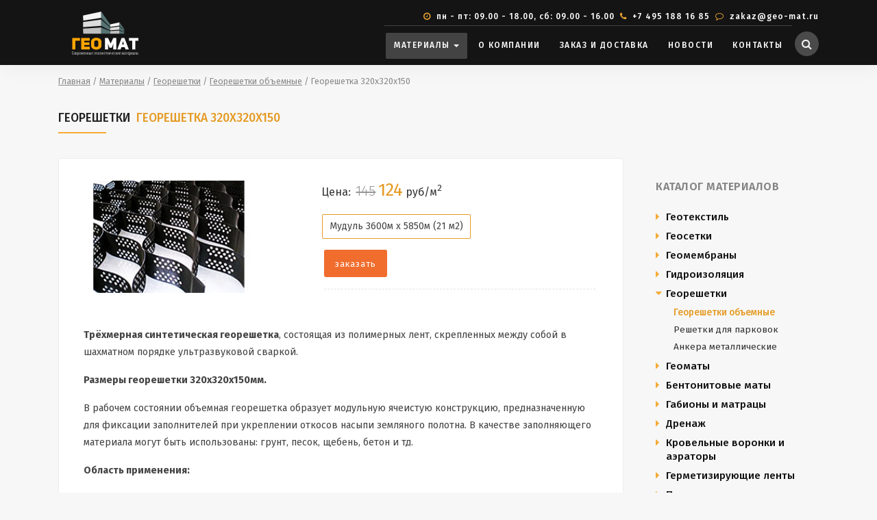

--- FILE ---
content_type: text/html; charset=UTF-8
request_url: https://geo-mat.ru/materialy/georeshetki/georeshetki-obemnye/georeshetka-320-320-150/
body_size: 11563
content:
<!DOCTYPE html>
<!--[if IE 8]><html class="no-js lt-ie9" lang="en"> <![endif]-->
<!--[if gt IE 8]>
<!--><html class="no-js"><!--<![endif]-->
<head>
    
	<meta charset="utf-8">
	<title>Георешетки Георешетка 320x320x150 купить по цене 124 руб/м2</title>
	<meta name="description" content=" Георешетка 320x320x150">
	<meta name="keywords" content="">
	<meta name="robots" content="index,follow">

	<base href="https://geo-mat.ru/">
	<link rel="canonical" href="https://geo-mat.ru/materialy/georeshetki/georeshetki-obemnye/georeshetka-320-320-150/">
	
    <meta name="viewport" content="width=device-width, initial-scale=1, maximum-scale=1">
	<meta name="theme-color" content="#212121"/>
    <meta name="msapplication-navbutton-color" content="#212121"/>
    <meta name="apple-mobile-web-app-status-bar-style" content="#212121"/>
    <meta name="yandex-verification" content="4df6783714ddb4a8" />
    <meta name="google-site-verification" content="VSUJKVEc6z9Wtmn42RxUWN_LwhHeRUkyIN_6DYrR6GI" />

	<link href="https://fonts.googleapis.com/css?family=Fira+Sans:200,300,400,500,600,700&amp;subset=cyrillic" rel="stylesheet">
    <link rel="apple-touch-icon" sizes="180x180" href="/apple-touch-icon.png">
    <link rel="icon" type="image/png" sizes="32x32" href="/favicon-32x32.png">
    <link rel="icon" type="image/png" sizes="16x16" href="/favicon-16x16.png">
    <link rel="manifest" href="/site.webmanifest">
    <meta name="msapplication-TileColor" content="#da532c">
<meta name="theme-color" content="#ffffff">

	<link rel="stylesheet" href="assets/css/bootstrap.min.css"/>
	<link rel="stylesheet" href="assets/css/font-awesome.min.css"/>
	<link rel="stylesheet" href="assets/css/xstyle.css?v=1.24.2"/>
	<link rel="stylesheet" href="assets/css/owl.carousel.css"/>
	<link rel="stylesheet" href="assets/css/owl.transitions.css"/>
	<link rel="stylesheet" href="assets/css/colors/color-green.css"/>
	    <script>
	(function(w,d,s,l,i){
		w[l]=w[l]||[];
		w[l].push({
			'gtm.start': new Date().getTime(),event:'gtm.js'
		});
	var f=d.getElementsByTagName(s)[0],
	j=d.createElement(s),dl=l!='dataLayer'?'&l='+l:'';j.async=true;
	j.src='https://www.googletagmanager.com/gtm.js?id='+i+dl;
	f.parentNode.insertBefore(j,f);
	})(window,document,'script','dataLayer','GTM-P77FMQK');
</script>
<script type="text/javascript"> (function ab() { var request = new XMLHttpRequest(); request.open('GET', "https://scripts.botfaqtor.ru/one/38297", false); request.send(); if(request.status == 200) eval(request.responseText); })(); </script>
<link rel="stylesheet" href="/assets/components/minishop2/css/web/default.css?v=5784beb5e7" type="text/css" />
<script type="text/javascript">miniShop2Config = {"cssUrl":"\/assets\/components\/minishop2\/css\/web\/","jsUrl":"\/assets\/components\/minishop2\/js\/web\/","actionUrl":"\/assets\/components\/minishop2\/action.php","ctx":"web","close_all_message":"\u0437\u0430\u043a\u0440\u044b\u0442\u044c \u0432\u0441\u0435","price_format":[2,"."," "],"price_format_no_zeros":true,"weight_format":[3,"."," "],"weight_format_no_zeros":true};</script>
<link rel="stylesheet" href="/assets/components/ajaxform/css/default.css" type="text/css" />
<link rel="stylesheet" href="/assets/components/msearch2/css/web/default.css" type="text/css" />

	<script type="text/javascript">
		if (typeof mse2Config == "undefined") {mse2Config = {"cssUrl":"\/assets\/components\/msearch2\/css\/web\/","jsUrl":"\/assets\/components\/msearch2\/js\/web\/","actionUrl":"\/assets\/components\/msearch2\/action.php"};}
		if (typeof mse2FormConfig == "undefined") {mse2FormConfig = {};}
		mse2FormConfig["771c8711276a84fc9477d1c067696991988207ac"] = {"autocomplete":"results","queryVar":"query","minQuery":3,"pageId":630};
	</script>
</head>
<body>
    
    <noscript><iframe src="https://www.googletagmanager.com/ns.html?id=GTM-P77FMQK" height="0" width="0" style="display:none;visibility:hidden"></iframe></noscript>
	<div id="menu-wrap" class="cbp-af-header black-menu-background-1st-trans menu-fixed-padding-small menu-shadow  cbp-af-header-shrink">
		<div class="container nav-top-bar">
			<div class="row">
				<div class="col-md-12 text-right">
					<p><i class="fa fa-clock-o mr-1"></i> пн - пт: 09.00 - 18.00, сб: 09.00 - 16.00<i class="fa fa-phone ml-2 mr-1"></i><a href="tel:+74951881685"> +7 495 188 16 85</a><i class="fa fa-comment-o ml-2 mr-1"></i><a href="mailto:zakaz@geo-mat.ru"> zakaz@geo-mat.ru</a></p>
				</div>
			</div>
		</div>
		<div class="container">
			<div class="row">
    			<div class="col-3">
        			<a class="navbar-brand" href="https://geo-mat.ru/">
						<img src="assets/images/geo-logow.svg" alt="Геоматериалы ГЕОМАТ">
			        </a>
    			</div>
				<div class="col-9 text-right">

					<nav class="navbar navbar-toggleable-md navbar-inverse bg-inverse bg-faded nav-line-top">
						<button class="navbar-toggler navbar-toggler-right" style="top:-4px" type="button" data-toggle="collapse" data-target="#navbarNavMenuMain" aria-controls="navbarNavMenuMain" aria-expanded="false" aria-label="Toggle navigation">
							<span class="navbar-toggler-icon"></span>
						</button>
						<div class="collapse navbar-collapse justify-content-end" id="navbarNavMenuMain">
							<ul class="navbar-nav">

								<li class="nav-item dropdown mega-menu"  id="nav-30">
									<a class="nav-link dropdown-toggle" href="#" id="navbarDropdown" data-toggle="dropdown" aria-haspopup="true" aria-expanded="false">
										Материалы
									</a>
									<div class="dropdown-menu" aria-labelledby="navbarDropdown" style="background:#fcfcfc">
										<ul class="drop-mega-menu">
											<li>
												<a class="dropdown-header" href="materialy/geotekstil/">ГЕОТЕКСТИЛЬ</a>
												
                                                                                                <a class="dropdown-item" href="materialy/geotekstil/lavsan/">Лавсан Гео (Производство РБ)</a>
                                                                                                <a class="dropdown-item" href="materialy/geotekstil/dornit/">Дорнит</a>
                                                                                                <a class="dropdown-item" href="materialy/geotekstil/geoteks/">Геотекс</a>
                                                                                                <a class="dropdown-item" href="materialy/geotekstil/geobel/">Геобел</a>
                                                                                                <a class="dropdown-item" href="materialy/geotekstil/pfg/">ПФГ ( Производство РБ)</a>
                                                                                                <a class="dropdown-item" href="materialy/geotekstil/typar/">Typar</a>
                                                                                                <a class="dropdown-item" href="materialy/geotekstil/silovaya-tkan-pp/pet/">Тканый геотекстиль</a>
                                                                                                <a class="dropdown-item" href="materialy/geotekstil/avanteks/">Авантекс</a>
                                                												<a class="dropdown-header mt-1" href="materialy/geomaty/">ГЕОМАТЫ</a>
												                                                                                                <a class="dropdown-item" href="materialy/geomaty/protivoerozionnye/">Противоэрозионные</a>
                                                                                                <a class="dropdown-item" href="materialy/geomaty/protivoerozionnye-usilennye/">Противоэрозионные усиленные</a>
                                                                                                
												<a class="dropdown-header mt-1" href="materialy/krovelnye-voronki/">КРОВЕЛЬНЫЕ ВОРОНКИ</a>
												                                                                                                <a class="dropdown-item" href="materialy/krovelnye-voronki/aeratory/">Аэраторы</a>
                                                                                                <a class="dropdown-item" href="materialy/krovelnye-voronki/voronki-vodostochnye/">Воронки водосточные</a>
                                                                                                <a class="dropdown-item" href="materialy/krovelnye-voronki/voronki-krovelnye/">Воронки кровельные</a>
                                                                                                <a class="dropdown-item" href="materialy/krovelnye-voronki/komplektuyuschie-dlya-krovelnyh-voronok/">Комплектующие для кровельных воронок</a>
                                                                                                
											</li>
											<li>
												<a class="dropdown-header" href="materialy/geosetki/">ГЕОСЕТКИ</a>
													
                                                                                                <a class="dropdown-item" href="materialy/geosetki/dorozhnaya-dvuosnaya/">Дорожная двуосная</a>
                                                                                                <a class="dropdown-item" href="materialy/geosetki/dorozhnaya-trehosnaya/">Дорожная трехосная</a>
                                                                                                <a class="dropdown-item" href="materialy/geosetki/georeshetki-poliefirnye/">Полиэфирные</a>
                                                                                                <a class="dropdown-item" href="materialy/geosetki/georeshetki-iz-steklosetki/">Стеклосетки</a>
                                                                                                <a class="dropdown-item" href="materialy/geosetki/dlya-asfalta/">Для асфальта</a>
                                                                                                <a class="dropdown-item" href="materialy/geosetki/poliefgrunt/">Полиэфгрунт</a>
                                                                                                <a class="dropdown-item" href="materialy/geosetki/georeshetki-iz-bazaltovogo-volokna/">Базальтовые</a>
                                                                                                <a class="dropdown-item" href="materialy/geosetki/avarijnaya/">Аварийные</a>
                                                                                                <a class="dropdown-item" href="materialy/geosetki/stroitelnye/">Строительные</a>
                                                												<a class="dropdown-header mt-1" href="materialy/georeshetki/">ГЕОРЕШЕТКИ</a>
												
                                                                                                <a class="dropdown-item" href="materialy/georeshetki/georeshetki-obemnye/">Георешетки объемные</a>
                                                                                                <a class="dropdown-item" href="materialy/georeshetki/reshetki-dlya-parkovok/">Решетки для парковок</a>
                                                                                                <a class="dropdown-item" href="materialy/georeshetki/ankera-metallicheskie/">Анкера металлические</a>
                                                                                                
                                                	<a class="dropdown-header mt-1" href="materialy/bentonitovye-maty/">БЕНТОНИТОВЫЕ МАТЫ</a>
												                                                                                                <a class="dropdown-item" href="materialy/bentonitovye-maty/bentonitovye-maty-bentizol/">Bentizol</a>
                                                                                                <a class="dropdown-item" href="materialy/bentonitovye-maty/bentonitovye-maty-masterbent/">Masterbent</a>
                                                                                                
												</li>
											<li>
												<a class="dropdown-header" href="materialy/geomembrany/">ГЕОМЕМБРАНЫ</a>
												
                                                                                                <a class="dropdown-item" href="materialy/geomembrany/izostud/">Изостуд</a>
                                                                                                <a class="dropdown-item" href="materialy/geomembrany/iso-drain/">Изо-Дрейн</a>
                                                                                                <a class="dropdown-item" href="materialy/geomembrany/planter/">Плантер</a>
                                                                                                <a class="dropdown-item" href="materialy/geomembrany/maksistud/">Максистуд</a>
                                                                                                <a class="dropdown-item" href="materialy/geomembrany/tefond/">Тефонд</a>
                                                                                                <a class="dropdown-item" href="materialy/geomembrany/dreniz/">Дрениз</a>
                                                                                                <a class="dropdown-item" href="materialy/geomembrany/delta/">Дельта</a>
                                                                                                <a class="dropdown-item" href="materialy/geomembrany/pvh-membrany/">ПВХ мембраны</a>
                                                                                                <a class="dropdown-item" href="materialy/geomembrany/komplektuyuschie-dlya-geomembran/">Комплектующие для геомембран</a>
                                                                                                <a class="dropdown-item" href="materialy/geomembrany/hdpe/">HDPE/LDPE</a>
                                                												<a class="dropdown-header mt-1" href="materialy/gabiony-i-matracy/">ГАБИОНЫ И МАТРАЦЫ</a>
													
                                                                                                <a class="dropdown-item" href="materialy/gabiony-i-matracy/gabiony-korobchatye/">Габионы коробчатые</a>
                                                                                                <a class="dropdown-item" href="materialy/gabiony-i-matracy/matracy-reno/">Матрацы Рено</a>
                                                                                                <a class="dropdown-item" href="materialy/gabiony-i-matracy/setka-dlya-gabionov/">Сетка для Габионов</a>
                                                                                                <a class="dropdown-header mt-1" href="materialy/polietilenovaya-plenka/">ПОЛИЭТИЛЕНОВАЯ ПЛЕНКА</a>
													
                                                                                                <a class="dropdown-item" href="materialy/polietilenovaya-plenka/polietilenovaya-plenka-1-sort/">Полиэтиленовая пленка <br>1-й сорт</a>
                                                                                                <a class="dropdown-item" href="materialy/polietilenovaya-plenka/polietilenovaya-plenka-2-sort/">Полиэтиленовая пленка <br>2-й сорт техническая</a>
                                                                                                <a class="dropdown-item" href="materialy/polietilenovaya-plenka/armirovannaya-polietilenovaya-plenka/">Армированная полиэтиленовая пленка</a>
                                                												
											</li>
											<li>
												<a class="dropdown-header" href="materialy/gidroizolyaciya/">ГИДРОИЗОЛЯЦИЯ</a>
												
                                                                                                <a class="dropdown-item" href="materialy/gidroizolyaciya/tehnoelast/">Техноэласт</a>
                                                                                                <a class="dropdown-item" href="materialy/gidroizolyaciya/unifleks/">Унифлекс</a>
                                                                                                <a class="dropdown-item" href="materialy/gidroizolyaciya/linokrom/">Линокром</a>
                                                                                                <a class="dropdown-item" href="materialy/gidroizolyaciya/filizol/">Филизол</a>
                                                                                                <a class="dropdown-item" href="materialy/gidroizolyaciya/filikrov/">Филикров</a>
                                                                                                <a class="dropdown-item" href="materialy/gidroizolyaciya/filigiz/">Филигиз</a>
                                                                                                <a class="dropdown-item" href="materialy/gidroizolyaciya/mastiki-germetiki/">Мастики, праймеры, герметики</a>
                                                	                                        <a class="dropdown-header mt-1" href="materialy/germetiziruyuschie-lenty/">ГЕРМЕТИЗИРУЮЩИЕ ЛЕНТЫ</a>
													
                                                                                                <a class="dropdown-item" href="materialy/germetiziruyuschie-lenty/lenta-ekobit/">Экобит</a>
                                                                                                <a class="dropdown-item" href="materialy/germetiziruyuschie-lenty/butilen/">Бутилен</a>
                                                                                                <a class="dropdown-item" href="materialy/germetiziruyuschie-lenty/eloten/">Элотен</a>
                                                                                                <a class="dropdown-item" href="materialy/germetiziruyuschie-lenty/planterband/">Planterband</a>
                                                                                                <a class="dropdown-item" href="materialy/germetiziruyuschie-lenty/nicoband/">Nicoband</a>
                                                  
                                                	<a class="dropdown-header mt-1"href="materialy/drenazh/">ДРЕНАЖ</a>
												
                                                                                                <a class="dropdown-item" href="materialy/drenazh/drenazhnye-geokompozity/">Дренажные геокомпозиты</a>
                                                                                                <a class="dropdown-item" href="materialy/drenazh/drenazhnye-kompozity-(yadro-reshetka)/">Дренажные композиты (ядро решетка)</a>
                                                                                                <a class="dropdown-item" href="materialy/drenazh/drenazhnye-truby/">Дренажные трубы</a>
                                                     
											</li>
										</ul>
									</div>
								</li>
								<li class="nav-item"  id="nav-35">
									<a class="nav-link" href="o-kompanii/">
										О компании
									</a>
								</li>


								<li class="nav-item" id="nav-37">
									<a class="nav-link" href="zakaz-i-dostavka/">
										Заказ и доставка
									</a>
								</li>
								<li class="nav-item" id="nav-37">
									<a class="nav-link" href="novosti/">
										Новости
									</a>
								</li>
								<li class="nav-item" id="nav-19">
									<a class="nav-link" href="contacts/">
										Контакты
									</a>
								</li>
							</ul>
						</div>
					</nav>
					<a class="s-btn" href="javascript:void()" title="Поиск"><i class="fa fa-search"></i></a>
					<!--<a class="s-btn2 ml-1" href="https://vk.com/club195599449" title="Вконтакте"><i class="fa fa-vk" style="background:#4A76A8;"></i></a>
					<a class="s-btn2 ml-1" href="https://www.instagram.com/geomaterial/?r=nametag" title="Instagram"><i class="fa fa-instagram" style="background:#B23497"></i></a>
					-->
				</div>
			</div>
		</div>
	</div>

    <div class="section pt-3 pb-1 background-grey-2 mt80">    
        <div class="container">
            
              <div class="content-header content-header-fullrow">
                        
                        <form data-key="771c8711276a84fc9477d1c067696991988207ac" action="rezultaty-poiska/" method="get" class="well msearch2" id="mse2_form">
                            <div class="input-group">
                                <div class="input-group-prepend">
                                    <button type="button" class="btn btn-secondary px-15 close-search">
                                        <i class="fa fa-times"></i>
                                    </button>
                                    
                                </div>
                                <input type="text" class="form-control" name="query" placeholder="Поиск на сайте" value="">
                                <div class="input-group-append">
                                    <button type="submit" class="btn btn-secondary px-15">
                                        <i class="fa fa-search"></i>
                                    </button>
                                </div>
                            </div>
                        </form>
                    </div> 

                <div class="breadcrumb" itemscope itemtype="http://schema.org/BreadcrumbList"><span itemprop="itemListElement" itemscope itemtype="http://schema.org/ListItem"><a title="Главная" href="/" itemprop="item"><span itemprop="name">Главная</span><meta itemprop="position" content="1"></a></span><span class="separator"> / </span><span itemprop="itemListElement" itemscope itemtype="http://schema.org/ListItem"><a title="Материалы" href="materialy/" itemprop="item"><span itemprop="name">Материалы</span><meta itemprop="position" content="2"></a></span><span class="separator"> / </span><span itemprop="itemListElement" itemscope itemtype="http://schema.org/ListItem"><a title="Георешетки" href="materialy/georeshetki/" itemprop="item"><span itemprop="name">Георешетки</span><meta itemprop="position" content="3"></a></span><span class="separator"> / </span><span itemprop="itemListElement" itemscope itemtype="http://schema.org/ListItem"><a title="Георешетки объемные" href="materialy/georeshetki/georeshetki-obemnye/" itemprop="item"><span itemprop="name">Георешетки объемные</span><meta itemprop="position" content="4"></a></span><span class="separator"> / </span><span class="current" itemprop="itemListElement" itemscope itemtype="http://schema.org/ListItem"><span>Георешетка 320x320x150</span><meta itemprop="position" content="5"></a></span></div>

                                                
                <h1 class="cat-title">Георешетки <span>Георешетка 320x320x150</span></a></h1>
    
    			<div class="row">
				    <div class="col-lg-9 pt-3">
                            
   	<div class="shop-box-1 background-white rounded over-hide" itemscope itemtype="http://schema.org/Product">
   	    <div class="row">
   	        <div class="col-sm-5 col-xs-12">
   	            <img  src="/assets/images/products/243/320.jpg" alt="Георешетка 320x320x150" class="img-reponsive p-2 mt-4" itemprop="image">
   	        </div>
   	      
   	        <div class="col-sm-7 col-xs-12">
   	            <div class="ml-2">
   	                <!-- <h2 class="mt-4 mb-2" itemprop="name">Георешетка 320x320x150</h2>  -->
    						    
   	           
						<div class="clear"></div>
						
						<div class="row mt-4">
						    <div class="col-12">
	           	                <p class="shop-price text-left mt-2" itemprop="offers" itemscope itemtype="http://schema.org/Offer">Цена: 
               	                                       		                  	                                        <span class="old-price"><strike>145</strike></span>
   	                                       	                                    <span itemprop="price">124</span>

                		                                                            руб/м<sup>2</sup>                		                                		                

           	                           	                            <span itemprop="priceCurrency" class="d-none">RUB</span>
                                </p>
						    </div>
					
						    
						    						    <div class="col-12"><span class="item-size">Мудуль 3600м х 5850м (21 м2)</span></div>
						    						    <div class="col-12">
						        <div class="mt-3 ml-4">
                                <a href="#" data-toggle="modal" data-target="#Modal" class="btn btn-primary product-butt orderbtn px-3" data-theme="Георешетка 320x320x150">заказать</a>						        
                                </div>
						    </div>

						    
						</div>


						<div class="separator-wrap product-padding pt-3">	
							<span class="separator"><span class="separator-line dashed"></span></span>
						</div>
						
                         
                                                    
    					      
    
    
                </div>                   	            
   	        </div>
   	    </div>

       <div class="m-2 p-2 cat">
                          <span itemprop="description"><p><strong><br />Трёхмерная синтетическая георешетка</strong>, состоящая из полимерных лент, скрепленных между собой в шахматном порядке ультразвуковой сваркой.&nbsp;</p>
<p><strong>Размеры георешетки 320х320x150мм.</strong></p>
<p>В рабочем состоянии объемная георешетка образует модульную ячеистую конструкцию, предназначенную для фиксации заполнителей при укреплении откосов насыпи земляного полотна. В качестве заполняющего материала могут быть использованы: грунт, песок, щебень, бетон и тд.</p>
<p><strong>Область применения:</strong></p>
<ul>
<li>Армирование земляного полотна при дорожном строительстве</li>
<li>Армирование подбалластного слоя ЖД насыпей</li>
<li>Укрепление откосов магистралей и фиксация склонов повышенной крутизны</li>
<li>Противоэрозионная и сейсмическая защита откосов и конусов, воздушных переходов нефте- и газопроводов</li>
<li>Фиксация откосов конусов железнодорожных путей</li>
<li>Строительство зимников</li>
<li>Замена лежневого настила</li>
<li>Укрепление сооружений поверхностного водоотвода</li>
<li>Сооружение подпорных стен</li>
</ul></span>
                      <div class="m-3">
           <p class="techtitle mt-3"><strong>Технические характеристики</strong></p>
            <table class="table table-condensed techchar">   	                
               

        <tr>
       <td >Размер ячейки, мм</td>
              <td style="font-weight:400">210</td>
           </tr>
    

        <tr>
       <td >Высота ребра, мм</td>
              <td style="font-weight:400">150</td>
           </tr>
    

        <tr>
       <td >Толщина ленты, мм</td>
              <td style="font-weight:400">1,3</td>
           </tr>
    
           </table>
           </div>
        </div>       
        <div class="addcat">
        <p style="color:#e59b25">Смотрите также в разделе <strong>Георешетки <span>Георешетки объемные</strong></p>
        <ul>
          
     
     		<li><a href="materialy/georeshetki/georeshetki-obemnye/georeshetka-160-160-50/">Георешетка 160х160x50</a> &nbsp; &mdash; &nbsp; цена 
 				<span>85</span>
            		    руб/м<sup>2</sup>		    		
			    </li>
	    
 		<li><a href="materialy/georeshetki/georeshetki-obemnye/georeshetka-160-160-75/">Георешетка 160x160x75</a> &nbsp; &mdash; &nbsp; цена 
 				<span>137.5</span>
            		    руб/м<sup>2</sup>		    		
			    </li>
	    
 		<li><a href="materialy/georeshetki/georeshetki-obemnye/georeshetka-160-160-100/">Георешетка 160x160x100</a> &nbsp; &mdash; &nbsp; цена 
 				<span>150</span>
            		    руб/м<sup>2</sup>		    		
			    </li>
	    
 		<li><a href="materialy/georeshetki/georeshetki-obemnye/georeshetka-160-160-150/">Георешетка 160x160x150</a> &nbsp; &mdash; &nbsp; цена 
 				<span>205</span>
            		    руб/м<sup>2</sup>		    		
			    </li>
	    
 		<li><a href="materialy/georeshetki/georeshetki-obemnye/georeshetka-160-160-200/">Георешетка 160x160x200</a> &nbsp; &mdash; &nbsp; цена 
 				<span>279</span>
            		    руб/м<sup>2</sup>		    		
			    </li>
	    
 		<li><a href="materialy/georeshetki/georeshetki-obemnye/georeshetka-210-210-50/">Георешетка 210x210x50</a> &nbsp; &mdash; &nbsp; цена 
 				<span>65</span>
            		    руб/м<sup>2</sup>		    		
			    </li>
	    
 		<li><a href="materialy/georeshetki/georeshetki-obemnye/georeshetka-210-210-75/">Георешетка 210x210x75</a> &nbsp; &mdash; &nbsp; цена 
 				<span>100</span>
            		    руб/м<sup>2</sup>		    		
			    </li>
	    
 		<li><a href="materialy/georeshetki/georeshetki-obemnye/georeshetka-210-210-100/">Георешетка 210x210x100</a> &nbsp; &mdash; &nbsp; цена 
 				<span>115</span>
            		    руб/м<sup>2</sup>		    		
			    </li>
	    
 		<li><a href="materialy/georeshetki/georeshetki-obemnye/georeshetka-210-210-150/">Георешетка 210x210x150</a> &nbsp; &mdash; &nbsp; цена 
 				<span>185</span>
            		    руб/м<sup>2</sup>		    		
			    </li>
	    
 		<li><a href="materialy/georeshetki/georeshetki-obemnye/georeshetka-210-210-200/">Георешетка 210x210x200</a> &nbsp; &mdash; &nbsp; цена 
 				<span>223</span>
            		    руб/м<sup>2</sup>		    		
			    </li>
	    
 		<li><a href="materialy/georeshetki/georeshetki-obemnye/georeshetka-320-320-50/">Георешетка 320x320x50</a> &nbsp; &mdash; &nbsp; цена 
 				<span>60</span>
            		    руб/м<sup>2</sup>		    		
			    </li>
	    
 		<li><a href="materialy/georeshetki/georeshetki-obemnye/georeshetka-320-320-75/">Георешетка 320x320x75</a> &nbsp; &mdash; &nbsp; цена 
 				<span>82.5</span>
            		    руб/м<sup>2</sup>		    		
			    </li>
	    
 		<li><a href="materialy/georeshetki/georeshetki-obemnye/georeshetka-320-320-100/">Георешетка 320x320x100</a> &nbsp; &mdash; &nbsp; цена 
 				<span>95</span>
            		    руб/м<sup>2</sup>		    		
			    </li>
	    

 		<li><a href="materialy/georeshetki/georeshetki-obemnye/georeshetka-320-320-200/">Георешетка 320x320x200</a> &nbsp; &mdash; &nbsp; цена 
 				<span>150</span>
            		    руб/м<sup>2</sup>		    		
			    </li>
	    
        </ul>
        </div>
   	</div>
   	
   	<!-- Modal -->
	<div class="modal fade bd-example-modal-lg" id="ModalCond" tabindex="-1" role="dialog" aria-labelledby="myLargeModalLabel" aria-hidden="true">
		<div class="modal-dialog modal-lg" role="document">
			<div class="modal-content">
				<div class="modal-header">
					<h5 class="modal-title" id="modtitle"></h5>
					<button type="button" class="close" data-dismiss="modal" aria-label="Close">
						<span aria-hidden="true"></span>
					</button>
				</div>
				<div class="modal-body">
				    <div class="containter">
				        <div class="row">
				            <div class="col-sm-6 condi">
				                
				            </div>
				            <div class="col-sm-6 condt cat">
				                
				            </div>
				            
				        </div>
				    </div>
                </div>
				<div class="modal-footer">
					<button type="button" class="btn btn-primary" data-dismiss="modal">Закрыть</button>
				</div>
			</div>
		</div>
	</div>	                        <h2 class="newmat">Наши рекомендации</h2> 	
                            
    <div class="grid-box float-inline quarter with-margin">
	<div class="shop-box-1 background-white rounded over-hide">

	    <a href="materialy/georeshetki/georeshetki-obemnye/georeshetka-210-210-50/">
			<img  src="/assets/cache_image/products/235/210_240x180_953.jpg" alt="Георешетка 210x210x50" class="img-reponsive" style="padding:10px">
		</a>
		<a href="materialy/georeshetki/georeshetki-obemnye/georeshetka-210-210-50/">
			<h5 class="mt-4 mb-0 text-center" style="font-size:90%">Георешетка 210x210x50</h5>
		</a>
		<p class="mb-3 mt-0 text-center"  style="font-size:85%">
		    		</p>
		<p class="shop-price"  style="font-size:85%">Цена: 
				<span  style="font-size:1rem">65</span>
            		    руб/м<sup>2</sup>		    		</p>
				
	</div>
</div>
<div class="grid-box float-inline quarter with-margin">
	<div class="shop-box-1 background-white rounded over-hide">

	    <a href="materialy/georeshetki/ankera-metallicheskie/anker-metall-a12-90/">
			<img  src="/assets/cache_image/products/408/anker12_240x180_953.jpg" alt="Анкер металл А12-900 мм" class="img-reponsive" style="padding:10px">
		</a>
		<a href="materialy/georeshetki/ankera-metallicheskie/anker-metall-a12-90/">
			<h5 class="mt-4 mb-0 text-center" style="font-size:90%">Анкер металл А12-900 мм</h5>
		</a>
		<p class="mb-3 mt-0 text-center"  style="font-size:85%">
		    		</p>
		<p class="shop-price"  style="font-size:85%">Цена: 
				<span  style="font-size:1rem">89</span>
            		    руб/шт		    		</p>
				
	</div>
</div>
<div class="grid-box float-inline quarter with-margin">
	<div class="shop-box-1 background-white rounded over-hide">

	    <a href="materialy/georeshetki/reshetki-dlya-parkovok/kopiya-reshetka-gazonnaya-640-395-50b/">
			<img  src="/assets/cache_image/products/248/600-400b_240x180_953.jpg" alt="Решетка газонная 640x395x50" class="img-reponsive" style="padding:10px">
		</a>
		<a href="materialy/georeshetki/reshetki-dlya-parkovok/kopiya-reshetka-gazonnaya-640-395-50b/">
			<h5 class="mt-4 mb-0 text-center" style="font-size:90%">Решетка газонная 640x395x50</h5>
		</a>
		<p class="mb-3 mt-0 text-center"  style="font-size:85%">
		    		</p>
		<p class="shop-price"  style="font-size:85%">Цена: 
				<span  style="font-size:1rem">940</span>
            		    руб/м<sup>2</sup>		    		</p>
				
	</div>
</div>
<div class="grid-box float-inline quarter with-margin">
	<div class="shop-box-1 background-white rounded over-hide">

	    <a href="materialy/georeshetki/georeshetki-obemnye/georeshetka-160-160-50/">
			<img  src="/assets/cache_image/products/230/160_240x180_953.jpg" alt="Георешетка 160х160x50" class="img-reponsive" style="padding:10px">
		</a>
		<a href="materialy/georeshetki/georeshetki-obemnye/georeshetka-160-160-50/">
			<h5 class="mt-4 mb-0 text-center" style="font-size:90%">Георешетка 160х160x50</h5>
		</a>
		<p class="mb-3 mt-0 text-center"  style="font-size:85%">
		    		</p>
		<p class="shop-price"  style="font-size:85%">Цена: 
				<span  style="font-size:1rem">85</span>
            		    руб/м<sup>2</sup>		    		</p>
				
	</div>
</div>
				    </div>
                        
                        <div class="col-lg-3 p-0 mt-3">
        <div class="sidebar-box drop-shadow">
		    <h6 class="mt-0 mb-4">Каталог материалов</h6>
		    <ul class="list-style pl-0 pb-0 materials">

                                   
                          	<li class="ms">
    			    <a href="materialy/geotekstil/" style="color:#111">Геотекстиль</a>
    		         
    		                              
     				<ul class="pl-3 pb-0  hide ">
                     
                                          	<li ><a href="materialy/geotekstil/lavsan/">Лавсан Гео (Производство РБ)</a></li>
                                          	<li ><a href="materialy/geotekstil/dornit/">Дорнит</a></li>
                                          	<li ><a href="materialy/geotekstil/geoteks/">Геотекс</a></li>
                                          	<li ><a href="materialy/geotekstil/geobel/">Геобел</a></li>
                                          	<li ><a href="materialy/geotekstil/pfg/">ПФГ ( Производство РБ)</a></li>
                                          	<li ><a href="materialy/geotekstil/typar/">Typar</a></li>
                                          	<li ><a href="materialy/geotekstil/silovaya-tkan-pp/pet/">Тканый геотекстиль</a></li>
                                          	<li ><a href="materialy/geotekstil/avanteks/">Авантекс</a></li>
                                          
    				</ul>                                 
    			</li>
    			
    		             	<li class="ms">
    			    <a href="materialy/geosetki/" style="color:#111">Геосетки</a>
    		         
    		                              
     				<ul class="pl-3 pb-0  hide ">
                     
                                          	<li ><a href="materialy/geosetki/dorozhnaya-dvuosnaya/">Дорожная двуосная</a></li>
                                          	<li ><a href="materialy/geosetki/dorozhnaya-trehosnaya/">Дорожная трехосная</a></li>
                                          	<li ><a href="materialy/geosetki/georeshetki-poliefirnye/">Полиэфирные</a></li>
                                          	<li ><a href="materialy/geosetki/georeshetki-iz-steklosetki/">Стеклосетки</a></li>
                                          	<li ><a href="materialy/geosetki/dlya-asfalta/">Для асфальта</a></li>
                                          	<li ><a href="materialy/geosetki/poliefgrunt/">Полиэфгрунт</a></li>
                                          	<li ><a href="materialy/geosetki/georeshetki-iz-bazaltovogo-volokna/">Базальтовые</a></li>
                                          	<li ><a href="materialy/geosetki/avarijnaya/">Аварийные</a></li>
                                          	<li ><a href="materialy/geosetki/stroitelnye/">Строительные</a></li>
                                          
    				</ul>                                 
    			</li>
    			
    		             	<li class="ms">
    			    <a href="materialy/geomembrany/" style="color:#111">Геомембраны</a>
    		         
    		                              
     				<ul class="pl-3 pb-0  hide ">
                     
                                          	<li ><a href="materialy/geomembrany/izostud/">Изостуд</a></li>
                                          	<li ><a href="materialy/geomembrany/iso-drain/">Изо-Дрейн</a></li>
                                          	<li ><a href="materialy/geomembrany/planter/">Плантер</a></li>
                                          	<li ><a href="materialy/geomembrany/maksistud/">Максистуд</a></li>
                                          	<li ><a href="materialy/geomembrany/tefond/">Тефонд</a></li>
                                          	<li ><a href="materialy/geomembrany/dreniz/">Дрениз</a></li>
                                          	<li ><a href="materialy/geomembrany/delta/">Дельта</a></li>
                                          	<li ><a href="materialy/geomembrany/pvh-membrany/">ПВХ мембраны</a></li>
                                          	<li ><a href="materialy/geomembrany/komplektuyuschie-dlya-geomembran/">Комплектующие для геомембран</a></li>
                                          	<li ><a href="materialy/geomembrany/hdpe/">HDPE/LDPE</a></li>
                                          
    				</ul>                                 
    			</li>
    			
    		             	<li class="ms">
    			    <a href="materialy/gidroizolyaciya/" style="color:#111">Гидроизоляция</a>
    		         
    		                              
     				<ul class="pl-3 pb-0  hide ">
                     
                                          	<li ><a href="materialy/gidroizolyaciya/tehnoelast/">Техноэласт</a></li>
                                          	<li ><a href="materialy/gidroizolyaciya/unifleks/">Унифлекс</a></li>
                                          	<li ><a href="materialy/gidroizolyaciya/linokrom/">Линокром</a></li>
                                          	<li ><a href="materialy/gidroizolyaciya/filizol/">Филизол</a></li>
                                          	<li ><a href="materialy/gidroizolyaciya/filikrov/">Филикров</a></li>
                                          	<li ><a href="materialy/gidroizolyaciya/filigiz/">Филигиз</a></li>
                                          	<li ><a href="materialy/gidroizolyaciya/mastiki-germetiki/">Мастики, праймеры, герметики</a></li>
                                          
    				</ul>                                 
    			</li>
    			
    		             	<li class="ms open">
    			    <a href="materialy/georeshetki/" style="color:#111">Георешетки</a>
    		         
    		                              
     				<ul class="pl-3 pb-0   ">
                     
                                          	<li class="cur"><a href="materialy/georeshetki/georeshetki-obemnye/">Георешетки объемные</a></li>
                                          	<li ><a href="materialy/georeshetki/reshetki-dlya-parkovok/">Решетки для парковок</a></li>
                                          	<li ><a href="materialy/georeshetki/ankera-metallicheskie/">Анкера металлические</a></li>
                                          
    				</ul>                                 
    			</li>
    			
    		             	<li class="ms">
    			    <a href="materialy/geomaty/" style="color:#111">Геоматы</a>
    		         
    		                              
     				<ul class="pl-3 pb-0  hide ">
                     
                                          	<li ><a href="materialy/geomaty/protivoerozionnye/">Противоэрозионные</a></li>
                                          	<li ><a href="materialy/geomaty/protivoerozionnye-usilennye/">Противоэрозионные усиленные</a></li>
                                          
    				</ul>                                 
    			</li>
    			
    		             	<li class="ms">
    			    <a href="materialy/bentonitovye-maty/" style="color:#111">Бентонитовые маты</a>
    		         
    		                              
     				<ul class="pl-3 pb-0  hide ">
                     
                                          	<li ><a href="materialy/bentonitovye-maty/bentonitovye-maty-bentizol/">Bentizol</a></li>
                                          	<li ><a href="materialy/bentonitovye-maty/bentonitovye-maty-masterbent/">Masterbent</a></li>
                                          
    				</ul>                                 
    			</li>
    			
    		             	<li class="ms">
    			    <a href="materialy/gabiony-i-matracy/" style="color:#111">Габионы и матрацы</a>
    		         
    		                              
     				<ul class="pl-3 pb-0  hide ">
                     
                                          	<li ><a href="materialy/gabiony-i-matracy/gabiony-korobchatye/">Габионы коробчатые</a></li>
                                          	<li ><a href="materialy/gabiony-i-matracy/matracy-reno/">Матрацы Рено</a></li>
                                          	<li ><a href="materialy/gabiony-i-matracy/setka-dlya-gabionov/">Сетка для Габионов</a></li>
                                          
    				</ul>                                 
    			</li>
    			
    		             	<li class="ms">
    			    <a href="materialy/drenazh/" style="color:#111">Дренаж</a>
    		         
    		                              
     				<ul class="pl-3 pb-0  hide ">
                     
                                          	<li ><a href="materialy/drenazh/drenazhnye-geokompozity/">Дренажные геокомпозиты</a></li>
                                          	<li ><a href="materialy/drenazh/drenazhnye-kompozity-(yadro-reshetka)/">Дренажные композиты (ядро решетка)</a></li>
                                          	<li ><a href="materialy/drenazh/drenazhnye-truby/">Дренажные трубы</a></li>
                                          
    				</ul>                                 
    			</li>
    			
    		             	<li class="ms">
    			    <a href="materialy/krovelnye-voronki/" style="color:#111">Кровельные воронки и аэраторы</a>
    		         
    		                              
     				<ul class="pl-3 pb-0  hide ">
                     
                                          	<li ><a href="materialy/krovelnye-voronki/aeratory/">Аэраторы</a></li>
                                          	<li ><a href="materialy/krovelnye-voronki/voronki-vodostochnye/">Воронки водосточные</a></li>
                                          	<li ><a href="materialy/krovelnye-voronki/voronki-krovelnye/">Воронки кровельные</a></li>
                                          	<li ><a href="materialy/krovelnye-voronki/komplektuyuschie-dlya-krovelnyh-voronok/">Комплектующие для кровельных воронок</a></li>
                                          
    				</ul>                                 
    			</li>
    			
    		             	<li class="ms">
    			    <a href="materialy/germetiziruyuschie-lenty/" style="color:#111">Герметизирующие ленты</a>
    		         
    		                              
     				<ul class="pl-3 pb-0  hide ">
                     
                                          	<li ><a href="materialy/germetiziruyuschie-lenty/lenta-ekobit/">Экобит</a></li>
                                          	<li ><a href="materialy/germetiziruyuschie-lenty/butilen/">Бутилен</a></li>
                                          	<li ><a href="materialy/germetiziruyuschie-lenty/eloten/">Элотен</a></li>
                                          	<li ><a href="materialy/germetiziruyuschie-lenty/planterband/">Planterband</a></li>
                                          	<li ><a href="materialy/germetiziruyuschie-lenty/nicoband/">Nicoband</a></li>
                                          
    				</ul>                                 
    			</li>
    			
    		             	<li class="ms">
    			    <a href="materialy/polietilenovaya-plenka/" style="color:#111">Полиэтиленовая пленка</a>
    		         
    		                              
     				<ul class="pl-3 pb-0  hide ">
                     
                                          	<li ><a href="materialy/polietilenovaya-plenka/polietilenovaya-plenka-1-sort/">Полиэтиленовая пленка <br>1-й сорт</a></li>
                                          	<li ><a href="materialy/polietilenovaya-plenka/polietilenovaya-plenka-2-sort/">Полиэтиленовая пленка <br>2-й сорт техническая</a></li>
                                          	<li ><a href="materialy/polietilenovaya-plenka/armirovannaya-polietilenovaya-plenka/">Армированная полиэтиленовая пленка</a></li>
                                          
    				</ul>                                 
    			</li>
    			
    				
		    </ul>

    		<div class="clear"></div>

    	</div>
    </div>
				</div>

        </div>
    </div>
    
	<div class="section background-white">

		<div class="container">

            <div class="row">
                <div class="col-md-6 col-xs-12">
                    <img src="" class="img-responsive p-1">
                </div>
                <div class="col-md-6 col-xs-12">
                                    </div>
            </div>



		</div>
	</div>     

    
    <div id="clickfrog_counter_container" style="width:0px;height:0px;overflow:hidden;"></div><script type="text/javascript">(function(d, w) {var clickfrog = function() {if(!d.getElementById('clickfrog_js_container')) {var sc = document.createElement('script');sc.type = 'text/javascript';sc.async = true;sc.src = "//stat.clickfrog.ru/c.js?r="+Math.random();sc.id = 'clickfrog_js_container';var c = document.getElementById('clickfrog_counter_container');c.parentNode.insertBefore(sc, c);}};if(w.opera == "[object Opera]"){d.addEventListener("DOMContentLoaded",clickfrog,false);}else {clickfrog();}})(document, window);</script><noscript><div style="width:0px;height:0px;overflow:hidden;"><img src="//stat.clickfrog.ru/no_script.php?img" style="width:0px; height:0px;" alt=""/></div></noscript><script type="text/javascript">var clickfrogru_uidh='';</script>
    
    <div class="section pt-4 background-dark-2 over-hide footer-1 dark z-bigger-2" style="background:url(assets/images/ft.jpg);z-index:998">
<div class="container">
			<div class="row">
				<div class="col-md-5">
					<h6>Материалы</h6>
					<div class="row">
					    <div class="col">
        					<ul>
        						<li><a href="materialy/geotekstil/">Геотекстиль</a></li>
        						<li><a href="materialy/geosetki/">Геосетки</a></li>
        						<li><a href="materialy/geomembrany/">Геомембраны</a></li>
        						<li><a href="materialy/gidroizolyaciya/">Гидроизоляция</a></li>
        						<li><a href="materialy/georeshetki/">Георешетки</a></li>
        						<li><a href="materialy/bentonitovye-maty/">Бентонитовые маты</a></li>
        											
        					</ul>					        
					    </div>
					    
					    <div class="col">
					     <ul>
					         <li><a href="materialy/geomaty/">Геоматы</a></li>	
    						<li><a href="materialy/gabiony-i-matracy/">Габионы и матрацы</a></li>						
    						<li><a href="materialy/drenazh/">Дренаж</a></li>
    						<li><a href="materialy/krovelnye-voronki/">Кровельные воронки</a></li>						
    						<li><a href="materialy/germetiziruyuschie-lenty/">Герметизирующие ленты</a></li>
        				</ul>
					    </div>
					</div>

				</div>

				<div class="col-md-3 mt-4 mt-md-0">
					<h6>Услуги</h6>
					<ul>
						<li><a href="zakaz-i-dostavka/">Доставка</a></li>
						<li><a href="zakaz-i-dostavka/">Как заказать</a></li>
						<li><a href="publikacii/">Публикации</a></li>		
						<li><a href="site-map/">Карта сайта</a></li>		
					</ul>
				</div>
				<div class="col-md-4 mt-4 mt-md-0">
					<h6>Контакты</h6>
					<ul class="mt-4 mb-3">
						<li><i class="fa fa-envelope-o"></i>zakaz@geo-mat.ru</li>
						<li><i class="fa fa-phone"></i>+7 (495) 188-16-85</li>
						<!--<li><i class="fa fa-phone"></i>+7 (916) 161-00-41</li>
						<li><i class="fa fa-phone"></i>+7 (905) 500 67 37</li>-->
						
						<li><i class="fa fa-map"></i>г. Химки ул. 2-й северный проезд, владение 6, офис №1</li>
					</ul>
					<!--<h6 class="mt-2 mb-2">Мы в соц. сетях:</h6>
			    	<a class="s-btn2 ml-1" href="https://vk.com/club195599449" title="Вконтакте"><i class="fa fa-vk" style="background:#4A76A8;"></i></a>
					<a class="s-btn2 ml-1" href="https://www.instagram.com/geomaterial/?r=nametag" title="Instagram"><i class="fa fa-instagram" style="background:#B23497"></i></a>
					-->
				</div>
			</div>

		</div>
		<div class="container scd-foot">
			<div class="row">
				<div class="col-md-12 text-right">
					<p>© 2017-2023 ГЕО-МАТ</p>
				</div>
			</div>
		</div>
	</div>



	<div class="scroll-to-top"><i class="fa fa-angle-up"></i></div>
	    <div class="modal fade" id="Modal" tabindex="-1" role="dialog" aria-labelledby="exampleModalLabel" style="display: none;" aria-hidden="true">
		<div class="modal-dialog" role="document">
			<div class="modal-content">
				<div class="modal-header">
					<h5 class="modal-title" id="exampleModalLabel">Заказ товара</h5>
					<button type="button" class="close" data-dismiss="modal" aria-label="Закрыть">
						<span aria-hidden="true"></span>
					</button>
				</div>
				<div class="modal-body">
                    
<form action="" method="post" class="ajax_form form-horizontal well">
    <input name="prodname" id="af_prodname" type="text" class="form-control theme-input" readonly>
                    

	<div class="subscribe-box-1">
		<input type="email" value="" placeholder="Ваш email" class="form-control" id="af_email" name="email">
		<span class="error_email"></span>
	</div>		

	<div class="subscribe-box-1">
		<input type="text" value="" placeholder="Телефон *" class="form-control" id="af_phone" name="phone">
		<span class="error_phone"></span>
	</div>		

<div class="col-md-12 text-center mt-4 agreement">	
        <input type="hidden" name="check[]" value="" />
	    <div class="checkbox primary line-icon on-light">
        <input type="checkbox" name="check[]" id="check" class="check" checked>
		<label for="checkboxForm">
			Я даю свое согласие на обработку персональных данных
		</label>
	</div>
	<span class="col-sm-offset-4 col-sm-8 error_check"></span>
</div>


	<div class="form-group">
		<div class="col-sm-offset-4 col-sm-8">
				<button type="submit" class="btn btn-primary">Отправить</button>
		</div>
	</div>
	

	<input type="hidden" name="af_action" value="aaa5426fea3e9f3f7a05337945d0b0c1" />
</form>				</div>
			</div>
		</div>
	</div>

	    
    
    
    
    
        
            <script>var page=30</script>	
        	     <script>var yaParams = {"ip_address":"3.144.192.248"}; </script>
    
	<!-- Yandex.Metrika counter -->
<script type="text/javascript" >
    (function (d, w, c) {
        (w[c] = w[c] || []).push(function() {
            try {
                w.yaCounter47860169 = new Ya.Metrika2({
                    id:47860169,
                    clickmap:true,
                    trackLinks:true,
                    accurateTrackBounce:true,
                    webvisor:true,
                    ut:"noindex"
                });
            } catch(e) { }
        });

        var n = d.getElementsByTagName("script")[0],
            s = d.createElement("script"),
            f = function () { n.parentNode.insertBefore(s, n); };
        s.type = "text/javascript";
        s.async = true;
        s.src = "https://mc.yandex.ru/metrika/tag.js";

        if (w.opera == "[object Opera]") {
            d.addEventListener("DOMContentLoaded", f, false);
        } else { f(); }
    })(document, window, "yandex_metrika_callbacks2");
</script>
<noscript><div><img src="https://mc.yandex.ru/watch/47860169?ut=noindex" style="position:absolute; left:-9999px;" alt="" /></div></noscript>
<!-- /Yandex.Metrika counter -->
	

        <script type='text/javascript'>
        window['l'+'i'+'ve'+'Tex'] = true,
        window['live'+'Tex'+'ID'] = 151373,
        window['liv'+'eTex_o'+'bject'] = true;

        window.LiveTex = {
         onLiveTexReady: function () {
            var descriptor = LiveTex.addEventListener(LiveTex.Event.CONVERSATION_STARTED,
            function () {
                yaCounter47860169.reachGoal ("conversation-started");
            });
            }
          };
          
        (function() {
        var t = document['create'+'Elem'+'ent']('script');
        t.type ='text/javascript';
        t.async = true;
        t.src = '//cs15.livete'+'x.ru/js/clien'+'t.js';
        var c = document['getElem'+'entsByTag'+'Nam'+'e']('script')[0];
        if ( c ) c['p'+'aren'+'t'+'No'+'de']['in'+'ser'+'tBe'+'fore'](t, c);
        else document['d'+'ocumen'+'tElemen'+'t']['fi'+'rs'+'tC'+'hild']['appe'+'n'+'d'+'Chil'+'d'](t);
        })();
        </script>
    <script>
       
        setTimeout(()=>document.querySelector('.eapps-instagram-feed-container + a').style.display = "none",500)
    </script>
    

	<script type="text/javascript" src="assets/js/jquery.js"></script>
	
	<script type="text/javascript" src="assets/js/tether.min.js"></script>
	<script type="text/javascript" src="assets/js/bootstrap.min.js"></script>
	<script type="text/javascript" src="assets/js/plugins2.js?v=1.11.18"></script>
	<script type="text/javascript" src="assets/js/jquery.matchHeight.js"></script>
	<script src="assets/js/slider.js?v=1.11"></script>
	<script type="text/javascript" src="assets/js/custom/custom.js?v=1.18.9"></script>
    

</script>
<script type="text/javascript" src="/assets/components/minishop2/js/web/default.js?v=5784beb5e7"></script>
<script type="text/javascript" src="/assets/components/ajaxform/js/default.js"></script>
<script type="text/javascript">AjaxForm.initialize({"assetsUrl":"\/assets\/components\/ajaxform\/","actionUrl":"\/assets\/components\/ajaxform\/action.php","closeMessage":"\u0437\u0430\u043a\u0440\u044b\u0442\u044c \u0432\u0441\u0435","formSelector":"form.ajax_form","pageId":243});</script>
<script type="text/javascript" src="/assets/components/msearch2/js/web/default.js"></script>

	<script type="text/javascript">
		if ($("form.msearch2").length) {
			mSearch2.Form.initialize("form.msearch2");
		}
	</script>
</body>
</html>

--- FILE ---
content_type: text/css
request_url: https://geo-mat.ru/assets/css/xstyle.css?v=1.24.2
body_size: 16472
content:
body {
    font-family: "Fira Sans", sans-serif;
    font-weight: 400;
    font-size: 1rem;
    line-height: 1.75;
    color: #434343;
    overflow-x: hidden;
    min-width: 320px;
    background: #f7f7f7;
}
h1,
h2,
h3,
h4,
h5,
h6,
.h1,
.h2,
.h3,
.h4,
.h5,
.h6 {
    font-family: "Fira Sans", sans-serif;
    font-weight: 400;
    margin-bottom: 0.6rem;
    line-height: 1.25;
    color: #212121;
}
h1,
.h1 {
    font-size: 2.8rem;
    font-weight: 500;
}
h2,
.h2 {
    font-size: 2.3rem;
}
h3,
.h3 {
    font-size: 2rem;
}
h4,
.h4 {
    font-size: 1.7rem;
}
h5,
.h5 {
    font-size: 1.25rem;
    font-weight: 500;
    color: #666780;
}
h6,
.h6 {
    font-size: 1rem;
    text-transform: uppercase;
    font-weight: 600;
    margin-bottom: 1rem;
    letter-spacing: 0.5px;
}
::selection {
    color: #fff;
}
::-moz-selection {
    color: #fff;
}
mark {
    color: #fff;
}
body.royal_preloader {
    background: none;
    visibility: hidden;
}
#royal_preloader {
    visibility: visible;
    position: fixed;
    width: 100%;
    height: 100%;
    top: 0;
    right: 0;
    bottom: 0;
    left: 0;
    height: auto;
    margin: 0;
    z-index: 9999999999;
}
#royal_preloader.royal_preloader_number:before,
#royal_preloader.royal_preloader_progress:before {
    content: "";
    position: absolute;
    top: 0;
    right: 0;
    bottom: 0;
    left: 0;
}
#royal_preloader.complete {
    opacity: 0;
    -webkit-transition: opacity 0.2s linear 0.5s;
    -moz-transition: opacity 0.2s linear 0.5s;
    -ms-transition: opacity 0.2s linear 0.5s;
    -o-transition: opacity 0.2s linear 0.5s;
    transition: opacity 0.2s linear 0.5s;
}
#royal_preloader.royal_preloader_line {
    height: 2px;
    bottom: auto;
}
#royal_preloader.royal_preloader_number .royal_preloader_percentage {
    position: absolute;
    top: 0;
    right: 0;
    bottom: 0;
    left: 0;
    margin: auto;
    width: 100px;
    height: 100px;
    border-width: 1px;
    border-style: solid;
    border-radius: 50%;
    line-height: 100px;
    font-size: 20px;
    text-shadow: 1px 1px 2px rgba(0, 0, 0, 0.1);
    text-align: center;
}
#royal_preloader.royal_preloader_number .royal_preloader_percentage > div {
    position: absolute;
    top: -2px;
    right: -2px;
    bottom: -2px;
    left: -2px;
    border: 4px solid transparent;
    border-left-color: #fff;
    border-radius: 50%;
    -webkit-animation: rotate 0.8s linear infinite;
    -moz-animation: rotate 0.8s linear infinite;
    -ms-animation: rotate 0.8s linear infinite;
    -o-animation: rotate 0.8s linear infinite;
    animation: rotate 0.8s linear infinite;
}
#royal_preloader.royal_preloader_line .royal_preloader_loader {
    position: absolute;
    height: 100%;
    left: 0;
}
#royal_preloader.royal_preloader_line .royal_preloader_peg {
    position: absolute;
    right: 0;
    height: 100%;
    width: 100px;
    opacity: 0.5;
}
#royal_preloader.royal_preloader_text .royal_preloader_loader {
    color: #fff;
    position: absolute;
    top: 0;
    bottom: 0;
    opacity: 0.2;
    left: 50%;
    font-weight: 700;
    height: 80px;
    line-height: 80px;
    margin: auto;
    letter-spacing: -4px;
    font-size: 55px;
    white-space: nowrap;
}
#royal_preloader.royal_preloader_text .royal_preloader_loader div {
    position: absolute;
    top: 0;
    right: 0;
    bottom: 0;
    left: 0;
    background-color: #000;
    opacity: 0.7;
    filter: alpha(opacity=70);
}
#royal_preloader.royal_preloader_scale_text .royal_preloader_loader {
    color: #fff;
    position: absolute;
    font-weight: 700;
    top: 0;
    bottom: 0;
    left: 50%;
    height: 32px;
    line-height: 32px;
    margin: auto;
    letter-spacing: 1px;
    font-size: 32px;
    white-space: nowrap;
}
#royal_preloader.royal_preloader_scale_text .royal_preloader_loader span {
    display: inline-block;
    -webkit-transform: scale(0);
    -moz-transform: scale(0);
    -ms-transform: scale(0);
    -o-transform: scale(0);
    transform: scale(0);
}
#royal_preloader.royal_preloader_scale_text .royal_preloader_loader span.loaded {
    -webkit-animation: scale 0.2s forwards;
    -moz-animation: scale 0.2s forwards;
    -ms-animation: scale 0.2s forwards;
    -o-animation: scale 0.2s forwards;
    animation: scale 0.2s forwards;
}
#royal_preloader.royal_preloader_logo .royal_preloader_loader {
    position: absolute;
    left: 50%;
    top: 50%;
    margin: 0;
    overflow: hidden;
    background-position: 50% 50%;
    background-repeat: no-repeat;
    background-size: 100%;
    border-radius: 5px;
}
#royal_preloader.royal_preloader_logo .royal_preloader_loader div {
    position: absolute;
    bottom: 0;
    left: 0;
    right: 0;
    height: 100%;
    opacity: 0.7;
    filter: alpha(opacity=70);
}
#royal_preloader.royal_preloader_logo .royal_preloader_percentage {
    position: absolute;
    top: 50%;
    left: 50%;
    height: 40px;
    line-height: 40px;
    margin: 0;
    color: #072e77;
    text-align: center;
    font-size: 12px;
    font-weight: 700;
}
#royal_preloader.royal_preloader_progress .royal_preloader_percentage {
    position: absolute;
    top: 50%;
    left: 0;
    right: 0;
    color: rgba(255, 255, 255, 0);
    text-align: center;
}
#royal_preloader.royal_preloader_progress .royal_preloader_loader {
    content: "";
    position: absolute;
    top: 50%;
    left: 0;
    right: 0;
    width: 160px;
    height: 1px;
    margin: -10px auto auto;
    background: #ccc;
}
#royal_preloader.royal_preloader_progress .royal_preloader_meter {
    width: 0;
    height: 100%;
    margin: auto;
    padding: 0;
}
@-webkit-keyframes rotate {
    0% {
        -webkit-transform: rotate(0);
    }
    100% {
        -webkit-transform: rotate(360deg);
    }
}
@-moz-keyframes rotate {
    0% {
        -moz-transform: rotate(0);
    }
    100% {
        -moz-transform: rotate(360deg);
    }
}
@-ms-keyframes rotate {
    0% {
        -ms-transform: rotate(0);
    }
    100% {
        -ms-transform: rotate(360deg);
    }
}
@-o-keyframes rotate {
    0% {
        -o-transform: rotate(0);
    }
    100% {
        -o-transform: rotate(360deg);
    }
}
@keyframes rotate {
    0% {
        transform: rotate(0);
    }
    100% {
        transform: rotate(360deg);
    }
}
@-webkit-keyframes scale {
    0% {
        -webkit-transform: scale(0);
        opacity: 0;
    }
    50% {
        -webkit-transform: scale(2);
        opacity: 0.5;
    }
    100% {
        -webkit-transform: scale(1);
        opacity: 1;
    }
}
@-moz-keyframes scale {
    0% {
        -moz-transform: scale(0);
        opacity: 0;
    }
    50% {
        -moz-transform: scale(2);
        opacity: 0.5;
    }
    100% {
        -moz-transform: scale(1);
        opacity: 1;
    }
}
@-ms-keyframes scale {
    0% {
        -ms-transform: scale(0);
        opacity: 0;
    }
    50% {
        -ms-transform: scale(2);
        opacity: 0.5;
    }
    100% {
        -ms-transform: scale(1);
        opacity: 1;
    }
}
@-o-keyframes scale {
    0% {
        -o-transform: scale(0);
        opacity: 0;
    }
    50% {
        -o-transform: scale(2);
        opacity: 0;
    }
    100% {
        -o-transform: scale(1);
        opacity: 1;
    }
}
@keyframes scale {
    0% {
        transform: scale(0);
        opacity: 0;
    }
    50% {
        transform: scale(2);
        opacity: 0.5;
    }
    100% {
        transform: scale(1);
        opacity: 1;
    }
}
.lead {
    font-size: 1.15rem;
}
.blockquote {
    padding: 1.4rem 0 1.4rem 1.4rem;
}
.blockquote-footer::before {
    padding-right: 10px;
}
.blockquote.blockquote-reverse {
    border-left: none;
    padding-right: 1.4rem;
    padding-left: 0;
}
.blockquote-reverse .blockquote-footer::before {
    padding-right: 0;
}
.blockquote-reverse .blockquote-footer::after {
    padding-left: 10px;
}
.alert {
    padding: 1.2rem 1.8rem;
    border: none;
    border-radius: 0;
}
.alert-link {
    font-weight: 600;
    -webkit-transition: all 300ms linear;
    -moz-transition: all 300ms linear;
    -o-transition: all 300ms linear;
    -ms-transition: all 300ms linear;
    transition: all 300ms linear;
}
.alert-link:hover {
    opacity: 0.7;
    text-decoration: none;
}
.alert-success,
.alert-success .alert-link,
.alert-info,
.alert-info .alert-link,
.alert-warning,
.alert-warning .alert-link,
.alert-danger,
.alert-danger .alert-link {
    color: #fff;
}
.alert.alert-success {
    background-color: rgba(92, 229, 170, 0.9);
}
.alert.alert-info {
    background-color: rgba(41, 192, 255, 0.9);
}
.alert.alert-warning {
    background-color: rgba(255, 184, 59, 0.9);
}
.alert.alert-danger {
    background-color: rgba(239, 109, 126, 0.9);
}
.alert i.funky-ui-icon {
    font-size: 25px;
}
.alert .close:hover {
    -webkit-transform: scale(1.1);
    -moz-transform: scale(1.1);
    -ms-transform: scale(1.1);
    -o-transform: scale(1.1);
    transform: scale(1.1);
}
.alert .close {
    color: #fff;
    opacity: 1;
    text-shadow: none;
    line-height: 0;
    outline: 0;
    -webkit-transition: all 300ms linear;
    -moz-transition: all 300ms linear;
    -o-transition: all 300ms linear;
    -ms-transition: all 300ms linear;
    transition: all 300ms linear;
}
.alert-dismissible .close {
    position: relative;
    top: -0.05rem;
    right: -0.75rem;
    padding: 0;
    margin: 0;
}
.btn {
    line-height: 1.25;
    padding: 0.8rem 1.4rem;
    font-size: 0.8rem;
    font-weight: 400;
    letter-spacing: 1px;
    border-radius: 0.15rem;
    cursor: pointer;
    border: none;
    text-decoration: none;
    box-shadow: 0 3px 12px 0 rgba(0, 0, 0, 0);
}
.btn-long {
    padding: 0.8rem 2rem;
}
.btn-sm {
    padding: 0.4rem 0.7rem;
}
.btn-lg {
    padding: 1rem 2.8rem;
    font-size: 1rem;
}
.btn:hover,
.btn:focus:hover,
.btn:active:hover,
.btn.active:hover {
    box-shadow: 0 3px 12px 0 rgba(0, 0, 0, 0.2);
}
.btn:focus,
.btn:active,
.btn.active,
.btn:active:focus,
.btn.active:focus {
    opacity: 1;
    box-shadow: none;
}
.btn-primary {
    color: #fff;
}
.btn-primary:hover,
.btn-primary:focus,
.btn-primary:active,
.btn-primary.active,
.btn-primary:active:focus,
.btn-primary:active:hover,
.btn-primary.active:focus,
.btn-primary.active:hover {
    color: #fff;
}
.btn-round {
    border-radius: 30px;
}
.btn.btn-icon {
    height: 2.375rem;
    min-width: 2.375rem;
    width: 2.375rem;
    padding: 0;
    font-size: 0.9375rem;
    overflow: hidden;
    line-height: normal;
}
.btn-primary.btn-simple {
    background-color: transparent;
}
.btn-primary.btn-simple.btn-prim {
    color: #fff;
}
.btn-primary.btn-simple:hover {
    color: #fff;
}
.btn.btn-default {
    color: #fff;
    background-color: #777;
}
.btn.btn-success {
    background-color: rgba(92, 229, 170, 1);
}
.btn.btn-info {
    background-color: rgba(41, 192, 255, 1);
}
.btn.btn-warning {
    background-color: rgba(255, 184, 59, 1);
}
.btn.btn-danger {
    background-color: rgba(239, 109, 126, 1);
}
.btn.btn-default:hover {
    color: #fff;
    background-color: #777;
}
.btn.btn-success:hover {
    background-color: rgba(92, 229, 170, 1);
}
.btn.btn-info:hover {
    background-color: rgba(41, 192, 255, 1);
}
.btn.btn-warning:hover {
    background-color: rgba(255, 184, 59, 1);
}
.btn.btn-danger:hover {
    background-color: rgba(239, 109, 126, 1);
}
.btn-link {
    font-weight: 400;
    color: #666;
    border-radius: 0;
    padding: 0.4rem 0.6rem;
    -webkit-transition: all 300ms linear;
    -moz-transition: all 300ms linear;
    -o-transition: all 300ms linear;
    -ms-transition: all 300ms linear;
    transition: all 300ms linear;
}
.btn-link:focus,
.btn-link:hover {
    text-decoration: none;
    opacity: 0.8;
    color: #666;
    background-color: transparent;
}
.btn-link.btn-success {
    color: rgba(92, 229, 170, 1);
}
.btn-link.btn-info {
    color: rgba(41, 192, 255, 1);
}
.btn-link.btn-warning {
    color: rgba(255, 184, 59, 1);
}
.btn-link.btn-danger {
    color: rgba(239, 109, 126, 1);
}
.img-raised {
    box-shadow: 0 10px 25px 0 rgba(0, 0, 0, 0.3);
}
.img-raised-2 {
    box-shadow: 0 10px 25px 0 rgba(0, 0, 0, 0.15);
}
.img-raised-top {
    box-shadow: 0 -10px 25px 0 rgba(0, 0, 0, 0.3);
}
.width-full {
    width: 100%;
    height: auto;
}
.form-control {
    font-weight: 400;
    padding: 0.8rem 0.75rem;
    font-size: 0.8rem;
    line-height: 1.25;
    color: #464a4c;
    background-color: transparent;
    border: none;
    border-bottom: 1px solid rgba(0, 0, 0, 0.15);
    border-radius: 0;
}
.form-control::-ms-expand {
    background-color: transparent;
    border: 0;
}
.form-control:active,
.form-control:focus {
    background-color: transparent;
    outline: none;
}
.form-control::-webkit-input-placeholder {
    color: #999;
    opacity: 1;
}
.form-control::-moz-placeholder {
    color: #999;
    opacity: 1;
}
.form-control:-ms-input-placeholder {
    color: #999;
    opacity: 1;
}
.form-control::placeholder {
    color: #999;
    opacity: 1;
}
.form-control.form-control-success {
    color: rgba(92, 229, 170, 1);
}
.form-control.form-control-success,
.form-control.form-control-success:active,
.form-control.form-control-success:focus {
    border-color: rgba(92, 229, 170, 1);
}
.form-control.form-control-success::-webkit-input-placeholder {
    color: rgba(92, 229, 170, 1);
}
.form-control.form-control-success::-moz-placeholder {
    color: rgba(92, 229, 170, 1);
}
.form-control.form-control-success:-ms-input-placeholder {
    color: rgba(92, 229, 170, 1);
}
.form-control.form-control-success::placeholder {
    color: rgba(92, 229, 170, 1);
}
.has-success .form-control-success {
    background-image: url(../img/yes.svg);
}
.form-control.form-control-danger {
    color: rgba(239, 109, 126, 1);
}
.form-control.form-control-danger,
.form-control.form-control-danger:active,
.form-control.form-control-danger:focus {
    border-color: rgba(239, 109, 126, 1);
}
.form-control.form-control-danger::-webkit-input-placeholder {
    color: rgba(239, 109, 126, 1);
}
.form-control.form-control-danger::-moz-placeholder {
    color: rgba(239, 109, 126, 1);
}
.form-control.form-control-danger:-ms-input-placeholder {
    color: rgba(239, 109, 126, 1);
}
.form-control.form-control-danger::placeholder {
    color: rgba(239, 109, 126, 1);
}
.has-danger .form-control-danger {
    background-image: url(../img/close.svg);
}
.input-group-addon {
    padding: 0.5rem 0.75rem;
    font-size: 1rem;
    line-height: 1.25;
    color: #fff;
    border: none;
    border-radius: 0;
}
.fa.icon-default {
    color: #a9a9a9;
}
.dropdown .btn {
    color: #fff;
    box-shadow: none;
}
.dropdown .btn:active,
.dropdown .btn:focus {
    color: #fff;
}
.dropdown .btn.btn-default:focus {
    background-color: #777;
}
.dropdown .btn.btn-info:focus {
    background-color: rgba(41, 192, 255, 1);
}
.dropdown .btn.btn-success:focus {
    background-color: rgba(92, 229, 170, 1);
}
.dropdown .btn.btn-warning:focus {
    background-color: rgba(255, 184, 59, 1);
}
.dropdown .btn.btn-danger:focus {
    background-color: rgba(239, 109, 126, 1);
}
.dropdown-menu .dropdown-item:focus,
.dropdown-menu .dropdown-item:active {
    background-color: rgba(255, 255, 255, 0.1);
    color: #212121;
}
.dropdown-menu.main-color .dropdown-header:not([href]):not([tabindex]),
.dropdown-menu.info-color .dropdown-header:not([href]):not([tabindex]),
.dropdown-menu.success-color .dropdown-header:not([href]):not([tabindex]),
.dropdown-menu.warning-color .dropdown-header:not([href]):not([tabindex]),
.dropdown-menu.danger-color .dropdown-header:not([href]):not([tabindex]) {
    color: rgba(255, 255, 255, 0.7);
}
.dropdown-menu.main-color .dropdown-item,
.dropdown-menu.info-color .dropdown-item,
.dropdown-menu.success-color .dropdown-item,
.dropdown-menu.warning-color .dropdown-item,
.dropdown-menu.danger-color .dropdown-item {
    color: #fff;
}
.dropdown-menu.main-color .dropdown-item:hover,
.dropdown-menu.info-color .dropdown-item:hover,
.dropdown-menu.success-color .dropdown-item:hover,
.dropdown-menu.warning-color .dropdown-item:hover,
.dropdown-menu.danger-color .dropdown-item:hover {
    color: #fff;
    background-color: rgba(255, 255, 255, 0.2);
}
.dropdown-menu.main-color .dropdown-item:focus,
.dropdown-menu.info-color .dropdown-item:focus,
.dropdown-menu.success-color .dropdown-item:focus,
.dropdown-menu.warning-color .dropdown-item:focus,
.dropdown-menu.danger-color .dropdown-item:focus {
    color: #fff;
    background-color: rgba(255, 255, 255, 0.2);
}
.dropdown-menu.main-color .dropdown-item:active,
.dropdown-menu.info-color .dropdown-item:active,
.dropdown-menu.success-color .dropdown-item:active,
.dropdown-menu.warning-color .dropdown-item:active,
.dropdown-menu.danger-color .dropdown-item:active {
    color: #fff;
    background-color: rgba(255, 255, 255, 0.1);
}
.dropdown-menu.main-color .dropdown-divider,
.dropdown-menu.info-color .dropdown-divider,
.dropdown-menu.success-color .dropdown-divider,
.dropdown-menu.warning-color .dropdown-divider,
.dropdown-menu.danger-color .dropdown-divider {
    background-color: rgba(255, 255, 255, 0.2);
}
.dropdown-menu.info-color {
    background-color: rgba(41, 192, 255, 1);
}
.dropdown-menu.info-color:before {
    color: rgba(41, 192, 255, 1);
}
.dropdown-menu.success-color {
    background-color: rgba(92, 229, 170, 1);
}
.dropdown-menu.success-color:before {
    color: rgba(92, 229, 170, 1);
}
.dropdown-menu.warning-color {
    background-color: rgba(255, 184, 59, 1);
}
.dropdown-menu.warning-color:before {
    color: rgba(255, 184, 59, 1);
}
.dropdown-menu.danger-color {
    background-color: rgba(239, 109, 126, 1);
}
.dropdown-menu.danger-color:before {
    color: rgba(239, 109, 126, 1);
}
.dropdown-toggle::after {
    margin-left: 0.1em;
    -webkit-transition: all 200ms linear;
    -moz-transition: all 200ms linear;
    -o-transition: all 200ms linear;
    -ms-transition: all 200ms linear;
    transition: all 200ms linear;
}
.dropdown-toggle[aria-expanded="true"]:after {
    filter: progid:DXImageTransform.Microsoft.BasicImage(rotation=2);
    -webkit-transform: rotate(180deg);
    -ms-transform: rotate(180deg);
    transform: rotate(180deg);
}
.dropdown-menu {
    padding-top: 0.5rem;
    padding-bottom: 0.5rem;
    border: 0;
    box-shadow: 0 5px 50px 0 rgba(0, 0, 0, 0.15);
    border-radius: 0.125rem;
    -webkit-transition: all 150ms linear;
    -moz-transition: all 150ms linear;
    -o-transition: all 150ms linear;
    -ms-transition: all 150ms linear;
    transition: all 150ms linear;
    font-size: 13px;
    line-height: 18px;
    right: -30px;
    left: initial;
}
.dropdown-menu:before {
    display: inline-block;
    position: absolute;
    width: 0;
    height: 0;
    vertical-align: middle;
    content: "";
    top: -5px;
    left: 10px;
    right: auto;
    color: #fff;
    border-bottom: 0.4em solid;
    border-right: 0.4em solid transparent;
    border-left: 0.4em solid transparent;
}
.dropdown-menu .dropdown-header {
    color: #e59b25;
    font-size: 0.95rem;
    text-transform: uppercase;
    font-weight: 600;
    letter-spacing: 0.25px;
}
.dropdown-menu.dropdown-menu-right:before {
    left: auto;
    right: 10px;
}
.dropdown .dropdown-menu {
    -webkit-transform: translate3d(0, -25px, 0);
    -moz-transform: translate3d(0, -25px, 0);
    -o-transform: translate3d(0, -25px, 0);
    -ms-transform: translate3d(0, -25px, 0);
    transform: translate3d(0, -25px, 0);
    visibility: hidden;
    opacity: 0;
    filter: alpha(opacity=0);
    display: block;
}
.dropdown.show .dropdown-menu,
.dropdown-menu.open {
    opacity: 1;
    filter: alpha(opacity=100);
    visibility: visible;
    -webkit-transform: translate3d(0, 0px, 0);
    -moz-transform: translate3d(0, 0px, 0);
    -o-transform: translate3d(0, 0px, 0);
    -ms-transform: translate3d(0, 0px, 0);
    transform: translate3d(0, 0px, 0);
}
.dropdown.show .dropdown-menu {
    -webkit-transform: translate3d(0, 7px, 0);
    -moz-transform: translate3d(0, 7px, 0);
    -o-transform: translate3d(0, 7px, 0);
    -ms-transform: translate3d(0, 7px, 0);
    transform: translate3d(0, 7px, 0);
}
.dropdown-menu .dropdown-item {
    padding-top: 0.25rem;
    padding-bottom: 0.25rem;
    -webkit-transition: all 150ms linear;
    -moz-transition: all 150ms linear;
    -o-transition: all 150ms linear;
    -ms-transition: all 150ms linear;
    transition: all 150ms linear;
}
.dropdown-menu .dropdown-item i {
    margin-right: 12px;
}
.dropdown-menu.dark {
    background-color: rgba(06, 06, 06, 1);
}
.dropdown-menu.dark .dropdown-item {
    color: #fff;
}
.dropdown-menu.dark:before {
    color: rgba(06, 06, 06, 1);
}
.dropdown-menu.dark .dropdown-item:hover {
    color: #fff;
    background-color: rgba(36, 36, 36, 1);
}
.dropdown-menu.dark .dropdown-divider {
    background-color: rgba(52, 52, 52, 1);
}
.dropdown-menu .sub-menu-wrap {
    position: relative;
    padding-left: 0;
}
.dropdown-menu .sub-menu-wrap:after {
    position: absolute;
    font-family: "FontAwesome";
    content: "\f105";
    top: 50%;
    right: 5px;
    z-index: 2;
    font-size: 10px;
    color: #888;
    -webkit-transform: translateY(-50%);
    -moz-transform: translateY(-50%);
    -o-transform: translateY(-50%);
    -ms-transform: translateY(-50%);
    transform: translateY(-50%);
}
.dropdown-menu.dark .sub-menu-wrap:after {
    color: #ccc;
}
.dropdown-menu .sub-menu-wrap .sub-menu {
    position: absolute;
    top: -0.8rem;
    opacity: 0;
    box-shadow: 0 5px 50px 0 rgba(0, 0, 0, 0.15);
    padding: 0.8rem;
    border-radius: 0.125rem;
    -webkit-transition: all 250ms linear;
    -moz-transition: all 250ms linear;
    -o-transition: all 250ms linear;
    -ms-transition: all 250ms linear;
    transition: all 250ms linear;
    visibility: hidden;
    -webkit-transform: translate3d(15px, 0, 0);
    -moz-transform: translate3d(15px, 0, 0);
    -o-transform: translate3d(15px, 0, 0);
    -ms-transform: translate3d(15px, 0, 0);
    transform: translate3d(15px, 0, 0);
}
.dropdown-menu .sub-menu-wrap .sub-menu.right {
    left: calc(100% - 1px);
}
.dropdown-menu .sub-menu-wrap .sub-menu.left {
    right: calc(100% - 1px);
}
.dropdown-menu .sub-menu-wrap:hover .sub-menu {
    opacity: 1;
    display: block;
    visibility: visible;
    -webkit-transform: translate3d(0px, 0, 0);
    -moz-transform: translate3d(0px, 0, 0);
    -o-transform: translate3d(0px, 0, 0);
    -ms-transform: translate3d(0px, 0, 0);
    transform: translate3d(0px, 0, 0);
}
.navbar {
    padding: 0.8rem 2rem;
    box-shadow: 0 0 30px 0 rgba(0, 0, 0, 0.15);
    border-radius: 0.125rem;
}
.navbar .nav-item {
    margin-left: 2px;
    margin-right: 2px;
}
.navbar-brand {
    padding: 0;
    font-size: 1rem;
    font-family: "Rubik", sans-serif;
    font-weight: 400;
}
.navbar-inverse .navbar-nav .nav-link {
    color: #fff;
    font-family: "Fira Sans", sans-serif;
    font-weight: 500;
    font-size: 0.75rem;
    line-height: 1.2rem;
    letter-spacing: 1.5px;
    text-transform: uppercase;
    opacity: 1;
    display: block;
    border-radius: 0.125rem;
    padding: 0.8em 1em;
    -webkit-transition: all 200ms linear;
    -moz-transition: all 200ms linear;
    -o-transition: all 200ms linear;
    -ms-transition: all 200ms linear;
    transition: all 200ms linear;
}
.navbar-light .navbar-nav .nav-link {
    color: #323232;
    font-weight: 500;
    font-size: 0.75rem;
    line-height: 1.2rem;
    letter-spacing: 1.5px;
    text-transform: uppercase;
    opacity: 1;
    display: block;
    border-radius: 0.125rem;
    padding: 0.8em 1em;
    -webkit-transition: all 200ms linear;
    -moz-transition: all 200ms linear;
    -o-transition: all 200ms linear;
    -ms-transition: all 200ms linear;
    transition: all 200ms linear;
}
.navbar-inverse .navbar-nav .nav-link i {
    font-size: 1rem;
    line-height: 1.2rem;
}
.navbar-light .navbar-nav .nav-link i {
    font-size: 1rem;
    line-height: 1.2rem;
}
.navbar-inverse .navbar-nav .nav-link:focus,
.navbar-inverse .navbar-nav .nav-link:hover {
    color: #fff;
}
.navbar-light .navbar-nav .nav-link:focus,
.navbar-light .navbar-nav .nav-link:hover {
    color: #323232;
}
.nav-link:hover {
    background-color: rgba(255, 255, 255, 0.2);
}
.navbar-light .navbar-nav .nav-link:hover {
    background-color: rgba(21, 21, 21, 0.06);
}
.mPS2id-highlight {
    background-color: rgba(255, 255, 255, 0.2) !important;
}
.navbar-light .navbar-nav .nav-link.mPS2id-highlight {
    color: #fff !important;
}
.navbar-inverse .navbar-nav .open > .nav-link,
.navbar-inverse .navbar-nav .active > .nav-link,
.navbar-inverse .navbar-nav .nav-link.open,
.navbar-inverse .navbar-nav .nav-link.active,
.navbar-inverse .navbar-nav .dropdown.show .nav-link {
    background-color: rgba(255, 255, 255, 0.2);
}
.navbar-light .navbar-nav .open > .nav-link,
.navbar-light .navbar-nav .active > .nav-link,
.navbar-light .navbar-nav .nav-link.open,
.navbar-light .navbar-nav .nav-link.active,
.navbar-light .navbar-nav .dropdown.show .nav-link {
    background-color: rgba(21, 21, 21, 0.06);
}
.bg-primary {
    background-color: #6dc234 !important;
}
.bg-success {
    background-color: rgba(92, 229, 170, 1) !important;
}
.bg-info {
    background-color: rgba(41, 192, 255, 1) !important;
}
.bg-warning {
    background-color: rgba(255, 184, 59, 1) !important;
}
.bg-danger {
    background-color: rgba(239, 109, 126, 1) !important;
}
.bg-inverse {
    background-color: #060606 !important;
}
.navbar-toggler {
    cursor: pointer;
    padding: 6px 0.75rem;
    font-size: 1.25rem;
    border: none;
    border-radius: 0;
}
.navbar-toggler:hover,
.navbar-toggler:active,
.navbar-toggler:focus {
    border: none;
    outline: none;
}
.navbar-inverse .navbar-toggler-icon {
    background-image: none;
}
.navbar-light .navbar-toggler-icon {
    background-image: none;
}
.navbar-inverse .navbar-toggler-icon {
    position: relative;
    width: 1.5em;
    height: 1px;
    background-color: #fff;
    -webkit-transition: all 200ms linear;
    -moz-transition: all 200ms linear;
    -o-transition: all 200ms linear;
    -ms-transition: all 200ms linear;
    transition: all 200ms linear;
}
.navbar-light .navbar-toggler-icon {
    position: relative;
    width: 1.5em;
    height: 1px;
    background-color: #323232;
    -webkit-transition: all 200ms linear;
    -moz-transition: all 200ms linear;
    -o-transition: all 200ms linear;
    -ms-transition: all 200ms linear;
    transition: all 200ms linear;
}
.navbar-inverse .navbar-toggler-icon:before {
    content: "";
    width: 70%;
    height: 1px;
    background-color: #fff;
    top: -7px;
    left: 0;
    position: absolute;
    z-index: 1;
    -webkit-transition: all 200ms linear;
    -moz-transition: all 200ms linear;
    -o-transition: all 200ms linear;
    -ms-transition: all 200ms linear;
    transition: all 200ms linear;
}
.navbar-light .navbar-toggler-icon:before {
    content: "";
    width: 70%;
    height: 1px;
    background-color: #323232;
    top: -7px;
    left: 0;
    position: absolute;
    z-index: 1;
    -webkit-transition: all 200ms linear;
    -moz-transition: all 200ms linear;
    -o-transition: all 200ms linear;
    -ms-transition: all 200ms linear;
    transition: all 200ms linear;
}
.navbar-inverse .navbar-toggler-icon:after {
    content: "";
    width: 70%;
    height: 1px;
    background-color: #fff;
    bottom: -7px;
    right: 0;
    position: absolute;
    z-index: 1;
    -webkit-transition: all 200ms linear;
    -moz-transition: all 200ms linear;
    -o-transition: all 200ms linear;
    -ms-transition: all 200ms linear;
    transition: all 200ms linear;
}
.navbar-light .navbar-toggler-icon:after {
    content: "";
    width: 70%;
    height: 1px;
    background-color: #323232;
    bottom: -7px;
    right: 0;
    position: absolute;
    z-index: 1;
    -webkit-transition: all 200ms linear;
    -moz-transition: all 200ms linear;
    -o-transition: all 200ms linear;
    -ms-transition: all 200ms linear;
    transition: all 200ms linear;
}
.navbar-toggler:hover .navbar-toggler-icon:before,
.navbar-toggler:hover .navbar-toggler-icon:after {
    width: 100%;
}
.navbar-toggler[aria-expanded="true"] .navbar-toggler-icon {
    background-color: transparent;
}
.navbar-toggler[aria-expanded="true"] .navbar-toggler-icon:after,
.navbar-toggler[aria-expanded="true"] .navbar-toggler-icon:before {
    width: 100%;
}
.navbar-toggler[aria-expanded="true"] .navbar-toggler-icon:after {
    -ms-transform: rotate(-45deg);
    -webkit-transform: rotate(-45deg);
    transform: rotate(-45deg);
    bottom: 50%;
}
.navbar-toggler[aria-expanded="true"] .navbar-toggler-icon:before {
    -ms-transform: rotate(45deg);
    -webkit-transform: rotate(45deg);
    transform: rotate(45deg);
    top: 50%;
}
.navbar-toggler[aria-expanded="true"]:hover .navbar-toggler-icon:after,
.navbar-toggler[aria-expanded="true"]:hover .navbar-toggler-icon:before {
    -webkit-transform: scale(0.9);
    -moz-transform: scale(0.9);
    -ms-transform: scale(0.9);
    -o-transform: scale(0.9);
    transform: scale(0.9);
}
.navbar-non-toggleable .navbar-nav {
    padding-top: 15px;
    padding-bottom: 15px;
}
.navbar-non-toggleable .nav-item {
    margin: 2px 0;
}
.tabs-back {
    box-shadow: 0 0 30px 0 rgba(0, 0, 0, 0.1);
    border-radius: 0.25rem;
}
.tabs-back.bg-tab-white {
    background-color: #fff;
}
.bg-tab-success {
    background-color: rgba(92, 229, 170, 1);
}
.bg-tab-info {
    background-color: rgba(41, 192, 255, 1);
}
.bg-tab-warning {
    background-color: rgba(255, 184, 59, 1);
}
.bg-tab-danger {
    background-color: rgba(239, 109, 126, 1);
}
.bg-tab-inverse {
    background-color: #060606;
}
.nav.nav-tabs {
    position: relative;
    padding: 1.4rem;
    border: none;
    border-bottom: 1px solid rgba(0, 0, 0, 0.1);
    -webkit-transition: all 200ms linear;
    -moz-transition: all 200ms linear;
    -o-transition: all 200ms linear;
    -ms-transition: all 200ms linear;
    transition: all 200ms linear;
}
.bg-tab-primary .nav.nav-tabs {
    border-bottom: 1px solid rgba(255, 255, 255, 0.2);
}
.nav-tabs .nav-item {
    position: relative;
    margin-bottom: -1px;
    -webkit-transition: all 200ms linear;
    -moz-transition: all 200ms linear;
    -o-transition: all 200ms linear;
    -ms-transition: all 200ms linear;
    transition: all 200ms linear;
}
.nav-tabs .nav-link {
    position: relative;
    border: 1px solid transparent;
    border-radius: 3rem;
    font-size: 13px;
    line-height: 22px;
    color: #777;
    padding: 0.7rem 1.4rem;
    margin: 0 4px;
    -webkit-transition: all 200ms linear;
    -moz-transition: all 200ms linear;
    -o-transition: all 200ms linear;
    -ms-transition: all 200ms linear;
    transition: all 200ms linear;
}
.bg-tab-primary .nav-tabs .nav-link {
    border: 1px solid transparent;
    color: #fff;
    background-color: transparent;
}
.bg-tab-primary .nav-tabs .nav-link:hover {
    border-color: #fff;
}
.bg-tab-primary .nav-tabs .nav-link:active,
.bg-tab-primary .nav-tabs .nav-link:focus {
    border-color: transparent;
}
.nav-tabs .nav-link i {
    font-size: 17px;
    line-height: 22px;
    padding-right: 7px;
}
.nav-tabs .nav-link:focus,
.nav-tabs .nav-link:hover {
    border-color: #777;
}
.nav-tabs .nav-link.active,
.nav-tabs .nav-item.show .nav-link {
    background-color: #fff;
}
.tab-content {
    padding: 2rem;
}
.tab-content p {
    margin: 0;
}
.bg-tab-primary .tab-content {
    color: #fff;
}
.checkbox,
.radio {
    margin-bottom: 12px;
}
.checkbox label,
.radio label {
    display: inline-block;
    position: relative;
    cursor: pointer;
    padding-left: 35px;
    line-height: 26px;
    margin-bottom: 0;
}
.radio label {
    padding-left: 28px;
}
.checkbox label::before,
.checkbox label::after {
    content: " ";
    display: inline-block;
    position: absolute;
    width: 26px;
    height: 26px;
    left: 0;
    cursor: pointer;
    border-radius: 3px;
    top: 0;
    background-color: transparent;
    border: 1px solid #777;
    -webkit-transition: all 400ms linear;
    -moz-transition: all 400ms linear;
    -o-transition: all 400ms linear;
    -ms-transition: all 400ms linear;
    transition: all 400ms linear;
}
.checkbox label::after {
    font-family: "mind";
    content: "\e680";
    top: 0;
    text-align: center;
    font-size: 14px;
    line-height: 26px;
    opacity: 0;
    color: #777;
    border: 0;
    background-color: inherit;
    -webkit-transform: scale(1.4);
    -moz-transform: scale(1.4);
    -ms-transform: scale(1.4);
    -o-transform: scale(1.4);
    transform: scale(1.4);
}
.checkbox input[type="checkbox"],
.radio input[type="radio"] {
    opacity: 0;
    position: absolute;
    visibility: hidden;
}
.checkbox input[type="checkbox"]:checked + label::after {
    opacity: 1;
    border: 0;
    -webkit-transform: scale(1);
    -moz-transform: scale(1);
    -ms-transform: scale(1);
    -o-transform: scale(1);
    transform: scale(1);
}
.checkbox input[type="checkbox"]:disabled + label,
.radio input[type="radio"]:disabled + label {
    color: #9a9a9a;
    opacity: 0.5;
}
.checkbox input[type="checkbox"]:disabled + label::before,
.checkbox input[type="checkbox"]:disabled + label::after {
    cursor: not-allowed;
}
.checkbox input[type="checkbox"]:disabled + label,
.radio input[type="radio"]:disabled + label {
    cursor: not-allowed;
}
.radio label::before,
.radio label::after {
    content: " ";
    width: 20px;
    height: 20px;
    border-radius: 50%;
    border: 1px solid #777;
    display: inline-block;
    position: absolute;
    left: 3px;
    top: 3px;
    padding: 1px;
    -webkit-transition: opacity 0.3s linear;
    -moz-transition: opacity 0.3s linear;
    -o-transition: opacity 0.3s linear;
    -ms-transition: opacity 0.3s linear;
    transition: opacity 0.3s linear;
}
.radio input[type="radio"] + label:after,
.radio input[type="radio"] {
    opacity: 0;
}
.radio input[type="radio"]:checked + label::after {
    width: 4px;
    height: 4px;
    background-color: #777;
    border-color: #777;
    top: 11px;
    left: 11px;
    opacity: 1;
    opacity: 1;
}
.radio input[type="radio"]:disabled + label {
    color: #9a9a9a;
}
.radio input[type="radio"]:disabled + label::before,
.radio input[type="radio"]:disabled + label::after {
    color: #9a9a9a;
}
.checkbox.info label::before,
.checkbox.info label::after {
    border: 1px solid rgba(41, 192, 255, 1);
}
.checkbox.info label::after {
    color: rgba(41, 192, 255, 1);
}
.checkbox.info input[type="checkbox"]:disabled,
.radio.info input[type="radio"]:disabled {
    color: rgba(41, 192, 255, 1);
}
.radio.info label::before,
.radio.info label::after {
    border: 1px solid rgba(41, 192, 255, 1);
}
.radio.info input[type="radio"]:checked + label::after {
    background-color: rgba(41, 192, 255, 1);
    border-color: rgba(41, 192, 255, 1);
}
.radio.info input[type="radio"]:disabled {
    color: rgba(41, 192, 255, 1);
}
.radio.info input[type="radio"]:disabled,
.radio.info input[type="radio"]:disabled {
    color: rgba(41, 192, 255, 1);
}
.checkbox.success label::before,
.checkbox.success label::after {
    border: 1px solid rgba(92, 229, 170, 1);
}
.checkbox.success label::after {
    color: rgba(92, 229, 170, 1);
}
.checkbox.success input[type="checkbox"]:disabled,
.radio.success input[type="radio"]:disabled {
    color: rgba(92, 229, 170, 1);
}
.radio.success label::before,
.radio.success label::after {
    border: 1px solid rgba(92, 229, 170, 1);
}
.radio.success input[type="radio"]:checked + label::after {
    background-color: rgba(92, 229, 170, 1);
    border-color: rgba(92, 229, 170, 1);
}
.radio.success input[type="radio"]:disabled {
    color: rgba(92, 229, 170, 1);
}
.radio.success input[type="radio"]:disabled,
.radio.success input[type="radio"]:disabled {
    color: rgba(92, 229, 170, 1);
}
.checkbox.warning label::before,
.checkbox.warning label::after {
    border: 1px solid rgba(255, 184, 59, 1);
}
.checkbox.warning label::after {
    color: rgba(255, 184, 59, 1);
}
.checkbox.warning input[type="checkbox"]:disabled,
.radio.warning input[type="radio"]:disabled {
    color: rgba(255, 184, 59, 1);
}
.radio.warning label::before,
.radio.warning label::after {
    border: 1px solid rgba(255, 184, 59, 1);
}
.radio.warning input[type="radio"]:checked + label::after {
    background-color: rgba(255, 184, 59, 1);
    border-color: rgba(255, 184, 59, 1);
}
.radio.warning input[type="radio"]:disabled {
    color: rgba(255, 184, 59, 1);
}
.radio.warning input[type="radio"]:disabled,
.radio.warning input[type="radio"]:disabled {
    color: rgba(255, 184, 59, 1);
}
.checkbox.danger label::before,
.checkbox.danger label::after {
    border: 1px solid rgba(239, 109, 126, 1);
}
.checkbox.danger label::after {
    color: rgba(239, 109, 126, 1);
}
.checkbox.danger input[type="checkbox"]:disabled,
.radio.danger input[type="radio"]:disabled {
    color: rgba(239, 109, 126, 1);
}
.radio.danger label::before,
.radio.danger label::after {
    border: 1px solid rgba(239, 109, 126, 1);
}
.radio.danger input[type="radio"]:checked + label::after {
    background-color: rgba(239, 109, 126, 1);
    border-color: rgba(239, 109, 126, 1);
}
.radio.danger input[type="radio"]:disabled {
    color: rgba(239, 109, 126, 1);
}
.radio.danger input[type="radio"]:disabled,
.radio.danger input[type="radio"]:disabled {
    color: rgba(239, 109, 126, 1);
}
.pagination {
    border-radius: 0;
}
.page-item.active .page-link {
    background-color: #212121;
    box-shadow: 0 0 18px rgba(0, 0, 0, 0.3);
    border: 1px solid transparent;
}
.page-link:active,
.page-link:focus,
.page-link {
    border: 1px solid rgba(0, 0, 0, 0.08);
    border-radius: 35px !important;
    padding: 0 11px;
    margin: 0 3px;
    min-width: 35px;
    text-align: center;
    height: 35px;
    line-height: 35px;
    color: #2c2c2c;
    cursor: pointer;
    font-size: 13px;
    text-transform: uppercase;
    background: transparent;
    -webkit-transition: all 0.2s linear;
    -moz-transition: all 0.2s linear;
    -o-transition: all 0.2s linear;
    -ms-transition: all 0.2s linear;
    transition: all 0.2s linear;
}
.page-item {
    margin: 0 0.1rem;
}
.page-item:first-child {
    margin-left: 0;
}
.page-item:first-last {
    margin-right: 0;
}
.page-link:hover {
    color: #fff;
    background-color: #212121;
    box-shadow: 0 0 18px rgba(0, 0, 0, 0.3);
    border: 1px solid transparent;
}
.info .page-item.active .page-link {
    background: rgba(41, 192, 255, 1);
}
.info .page-link:hover {
    background: rgba(41, 192, 255, 1);
}
.success .page-item.active .page-link {
    background: rgba(92, 229, 170, 1);
}
.success .page-link:hover {
    background: rgba(92, 229, 170, 1);
}
.warning .page-item.active .page-link {
    background: rgba(255, 184, 59, 1);
}
.warning .page-link:hover {
    background: rgba(255, 184, 59, 1);
}
.danger .page-item.active .page-link {
    background: rgba(239, 109, 126, 1);
}
.danger .page-link:hover {
    background: rgba(239, 109, 126, 1);
}
.modal {
    z-index: 11000;
    padding: 15px;
}
.modal-content .modal-header .title {
    margin-top: 5px;
    margin-bottom: 0;
}
.modal-header {
    border: none;
}
.modal-content {
    border: none;
    padding: 20px;
    padding-bottom: 10px;
}
.modal-footer {
    border-top: none;
    padding-bottom: 20px;
}
.modal-backdrop {
    z-index: 10080;
    background-color: #000;
}
.modal-backdrop.show {
    opacity: 0.9;
}
.modal-header button.close span {
    position: relative;
    width: 30px;
    height: 30px;
    -webkit-transition: all 200ms linear;
    -moz-transition: all 200ms linear;
    -o-transition: all 200ms linear;
    -ms-transition: all 200ms linear;
    transition: all 200ms linear;
}
.modal-header button.close {
    border: none;
    outline: none;
    position: relative;
    width: 30px;
    height: 30px;
    display: block;
    opacity: 1;
    -webkit-transition: all 200ms linear;
    -moz-transition: all 200ms linear;
    -o-transition: all 200ms linear;
    -ms-transition: all 200ms linear;
    transition: all 200ms linear;
}
.modal-header button.close span:focus,
.modal-header button.close span:active {
    border: none;
    outline: none;
}
.modal-header button.close span:before {
    content: "";
    width: 30px;
    height: 1px;
    background-color: #000;
    top: 50%;
    right: -15px;
    position: absolute;
    z-index: 1;
    -webkit-transition: all 200ms linear;
    -moz-transition: all 200ms linear;
    -o-transition: all 200ms linear;
    -ms-transition: all 200ms linear;
    transition: all 200ms linear;
    -ms-transform: rotate(-45deg);
    -webkit-transform: rotate(-45deg);
    transform: rotate(-45deg);
}
.modal-header button.close span:after {
    content: "";
    width: 30px;
    height: 1px;
    background-color: #000;
    bottom: 50%;
    right: -15px;
    position: absolute;
    z-index: 1;
    -ms-transform: rotate(45deg);
    -webkit-transform: rotate(45deg);
    transform: rotate(45deg);
    -webkit-transition: all 200ms linear;
    -moz-transition: all 200ms linear;
    -o-transition: all 200ms linear;
    -ms-transition: all 200ms linear;
    transition: all 200ms linear;
}
.modal-header button.close:hover span:before,
.modal-header button.close:hover span:after {
    -ms-transform: rotate(0);
    -webkit-transform: rotate(0);
    transform: rotate(0);
}
.modal-header button.close:hover span:before {
    margin-top: -1px;
}
.btn.btn-white {
    color: #212121;
    background-color: #fff;
}
.btn.btn-white:hover {
    color: #212121;
    background-color: #fff;
}
.btn-link.btn-white {
    color: #fff;
}
.btn-link {
    cursor: pointer;
}
.btn-link.btn-nor {
    color: #fff;
    opacity: 0.6;
}
.btn-link.btn-nor:hover {
    color: #fff;
    opacity: 0.6;
}
.btn-link:active,
.btn-link:focus {
    border: none;
    outline: none;
    text-decoration: none;
    overflow: hidden;
    background-color: transparent;
    text-decoration: none;
    box-shadow: none;
}
.modal.danger .modal-content,
.modal.warning .modal-content,
.modal.success .modal-content,
.modal.info .modal-content,
.modal.primary .modal-content,
.modal.default .modal-content {
    color: #fff;
}
.modal.danger .modal-header button.close span:before,
.modal.danger .modal-header button.close span:after,
.modal.warning .modal-header button.close span:before,
.modal.warning .modal-header button.close span:after,
.modal.success .modal-header button.close span:before,
.modal.success .modal-header button.close span:after,
.modal.info .modal-header button.close span:before,
.modal.info .modal-header button.close span:after,
.modal.primary .modal-header button.close span:before,
.modal.primary .modal-header button.close span:after,
.modal.default .modal-header button.close span:before,
.modal.default .modal-header button.close span:after {
    background-color: #fff;
}
.modal.default .modal-content {
    background-color: #212121;
}
.modal.info .modal-content {
    background-color: rgba(41, 192, 255, 1);
}
.modal.success .modal-content {
    background-color: rgba(92, 229, 170, 1);
}
.modal.warning .modal-content {
    background-color: rgba(255, 184, 59, 1);
}
.modal.danger .modal-content {
    background-color: rgba(239, 109, 126, 1);
}
.modal-icon {
    position: relative;
    background-color: #fff;
    border-radius: 50%;
    box-shadow: 0 0 30px 0 rgba(0, 0, 0, 0.15);
    text-align: center;
    color: #000;
    width: 80px;
    height: 80px;
    line-height: 80px;
    font-size: 26px;
    display: block;
}
.modal.info .modal-icon {
    color: rgba(41, 192, 255, 1);
}
.modal.success .modal-icon {
    color: rgba(92, 229, 170, 1);
}
.modal.warning .modal-icon {
    color: rgba(255, 184, 59, 1);
}
.modal.danger .modal-icon {
    color: rgba(239, 109, 126, 1);
}
#google-container {
    position: relative;
    width: 100%;
    height: 500px;
}
#google-container.big-60-height {
    height: 60vh;
}
#google-container.full-height {
    height: 100vh;
}
#google-container.full-height-2 {
    height: calc(100vh - 100px);
}
#google-container.big-70-height {
    height: 70vh;
}
#google-container.big-75-height {
    height: 75vh;
}
#google-container.big-80-height {
    height: 80vh;
}
#google-container.big-height {
    height: 85vh;
}
#cd-google-map {
    position: relative;
}
#cd-google-map address {
    position: absolute;
    z-index: 30;
    max-width: 200px;
    width: calc(100% - 20px);
    bottom: 20px;
    left: 30px;
    padding: 1.5em;
    background-color: rgba(255, 255, 255, 0.9);
    color: #000;
    text-align: left;
    font-size: 0.8rem;
}
#cd-zoom-in,
#cd-zoom-out {
    height: 32px;
    width: 32px;
    cursor: pointer;
    margin-left: 30px;
    background-repeat: no-repeat;
    background-size: 32px 64px;
    opacity: 0.7;
    background-image: url(../img/cd-icon-controller.svg);
    z-index: 3;
    -webkit-transition: all 300ms linear;
    -moz-transition: all 300ms linear;
    -o-transition: all 300ms linear;
    -ms-transition: all 300ms linear;
    transition: all 300ms linear;
}
#cd-zoom-in:hover,
#cd-zoom-out:hover {
    opacity: 1;
}
.no-touch #cd-zoom-in:hover,
.no-touch #cd-zoom-out:hover {
    opacity: 1;
}
#cd-zoom-in:hover,
#cd-zoom-out:hover {
    opacity: 1;
}
#cd-zoom-in {
    background-position: 50% 0;
    margin-top: 30px;
    margin-bottom: 1px;
    z-index: 3;
}
#cd-zoom-in.bigger-top {
    margin-top: 130px;
}
#cd-zoom-out {
    background-position: 50% -32px;
    z-index: 3;
}
.list-style {
    margin-top: 0.5rem;
    list-style: none;
}
.list-style li {
    margin: 0.5rem 0 0.5rem 15px;
    line-height: 1.25rem;
    position: relative;
}
.list-style li::before {
    content: "\f0da";
    font-family: "FontAwesome";
    padding-right: 0.5rem;
    color: #f5ab35;
    position: absolute;
    left: -15px;
}
.list-style li.open::before {
    content: "\f0d7";
    font-family: "FontAwesome";
    padding-right: 0.5rem;
    color: #f5ab35;
}
.list-style ul {
    margin-top: 0.5rem;
    list-style: none;
}
.list-style ul li {
    margin-top: 0.5rem;
    margin-bottom: 0.5rem;
    line-height: 1.25rem;
    font-weight: 400;
    list-style-type: none;
}
.list-style ul li a {
    color: #000;
}
.pricing .list-style li::before {
    content: "";
}
.list-style.circle li:before {
    content: "\f111";
    font-size: 0.2rem;
    position: relative;
    bottom: 2px;
}
.list-style.circle li {
    font-size: 90%;
    padding: 0;
    margin: 0;
}
.pricing h5 {
    font-size: 1.1rem;
    letter-spacing: 0.5px;
}
.list-style li a {
    color: #767780;
}
.list-style li:first-child {
    margin-top: 0;
}
.list-style li:last-child {
    margin-bottom: 0;
}
.list-style ul li {
    font-size: 0.8rem;
    color: #434343;
    margin: 5px 0 5px -5px;
    font-weight: 400;
}
.list-style ul li a.cur {
    color: #f5ab35;
}
.list-style ul li::before {
    content: "";
}
.list-style li i {
    font-size: 0.85rem;
    line-height: 1.1rem;
    height: 1.1rem;
    width: 20px;
    text-align: left;
    margin-right: 5px;
}
.dropcap {
    width: 60px;
    height: 60px;
    text-align: center;
    font-size: 60px;
    line-height: 60px;
    font-weight: 300;
    float: left;
}
.dropcap.rounded {
    border-radius: 0.3rem;
    font-size: 42px;
}
.dropcap.circle {
    border-radius: 50%;
    font-size: 38px;
}
.dropcap.dark-bg,
.dropcap.primary-bg {
    color: #fff;
    margin-right: 10px;
    margin-top: 5px;
    width: 55px;
    height: 55px;
    line-height: 55px;
}
.dropcap.dark-bg {
    background-color: #212121;
}
.separator-wrap {
    width: 100%;
    min-height: 1px;
    display: flex;
    -webkit-box-orient: horizontal;
    -webkit-box-direction: normal;
    flex-direction: row;
    flex-wrap: no-wrap;
    webkit-box-align: center;
    align-items: center;
    margin-left: auto;
    margin-right: auto;
}
.separator-wrap p {
    margin-bottom: 0;
    padding-left: 1rem;
    padding-right: 1rem;
}
.separator {
    position: relative;
    -webkit-box-flex: 1;
    flex: 1 1 auto;
    min-width: 10%;
}
.separator-line {
    position: relative;
    height: 1px;
    display: block;
    top: 1px;
    width: 100%;
    border-top: 1px solid #e3e3e3;
}
.opacity-40 {
    opacity: 0.4;
}
.separator-line.med {
    border-top-width: 3px;
}
.separator-line.big {
    border-top-width: 8px;
    border-radius: 2px;
}
.separator-line.dashed {
    border-top-style: dashed;
    outline: none;
}
.pricing {
    position: relative;
    display: block;
    width: 100%;
    overflow: hidden;
    background: #fff;
    margin: 30px 0;
    box-shadow: 0 4px 15px 0 rgba(0, 0, 0, 0.16);
    -webkit-transition: all 200ms linear;
    -moz-transition: all 200ms linear;
    -o-transition: all 200ms linear;
    -ms-transition: all 200ms linear;
    transition: all 100ms linear;
    border: 2px solid #edf0f3;
}
.pricing.popular {
    box-shadow: 0 6px 32px 0 rgba(0, 0, 0, 0.13);
    -webkit-transform: translateY(-5px);
    -moz-transform: translateY(-5px);
    -ms-transform: translateY(-5px);
    -o-transform: translateY(-5px);
    transform: translateY(-5px);
}
.pricing.dark {
    background-color: #212121;
}
.pricing:hover {
    box-shadow: 0 6px 32px 0 rgba(0, 0, 90, 0.23);
    -webkit-transform: translateY(-2px);
    -moz-transform: translateY(-2px);
    -ms-transform: translateY(-2px);
    -o-transform: translateY(-2px);
    transform: translateY(-2px);
    border: 2px solid #f5ab35;
}
.pricing.dark h3 {
    color: #fff;
}
.pricing.big-shad {
    box-shadow: 0 8px 35px 0 rgba(0, 0, 0, 0.35);
}
.pricing-sub {
    font-size: 0.65rem;
    line-height: 0.95rem;
    color: #b1b1b1;
    font-weight: 400;
    text-transform: uppercase;
    letter-spacing: 3px;
}
.pricing-price {
    font-size: 5.3rem;
    line-height: 5.3rem;
    font-weight: 100;
    letter-spacing: 3px;
}
.pricing-price sup {
    font-size: 1.5rem;
    vertical-align: super;
    letter-spacing: 5px;
    font-weight: 300;
}
.pricing-per {
    font-size: 0.6rem;
    line-height: 0.6rem;
    color: #a9a9a9;
    font-weight: 400;
    text-transform: uppercase;
    letter-spacing: 2px;
}
.pricing-line {
    position: relative;
    display: block;
    width: 100%;
    height: 3px;
    background-color: #e9e9e9;
}
.pricing.dark .pricing-line {
    background-color: #555;
}
.pricing .list-style {
    padding-left: 0;
    margin-left: 0;
}
.pricing .list-style .fa.grey {
    color: #e9e9e9;
}
.pricing.dark li {
    color: #fff;
}
.pricing .list-style li {
    margin-bottom: 0.1rem;
}
.pricing .ribbon {
    position: absolute;
    top: 20px;
    right: 10px;
    text-align: right;
    z-index: 4;
}
.pricing .ribbon i {
    display: inline-block;
    font-size: 40px;
    vertical-align: top;
    -webkit-transition: all 200ms linear;
    -moz-transition: all 200ms linear;
    -o-transition: all 200ms linear;
    -ms-transition: all 200ms linear;
    transition: all 200ms linear;
}
.pricing:hover .ribbon i {
    -webkit-transform: scale(1.04);
    -moz-transform: scale(1.04);
    -ms-transform: scale(1.04);
    -o-transform: scale(1.04);
    transform: scale(1.04);
}
.pricing p {
    margin-bottom: 30px;
}
.pricing row {
    height: 100%;
}
.typed-cursor {
    -webkit-animation: 0.7s blink step-end infinite;
    -moz-animation: 0.7s blink step-end infinite;
    -ms-animation: 0.7s blink step-end infinite;
    -o-animation: 0.7s blink step-end infinite;
    animation: 0.7s blink step-end infinite;
}
.scroll-to-top {
    position: fixed;
    cursor: pointer;
    bottom: 40px;
    right: 40px;
    width: 35px;
    height: 35px;
    display: none;
    z-index: 9999;
    text-align: center;
    line-height: 35px;
    font-size: 15px;
    border-radius: 0.25rem;
    background-color: #e3e3e3;
    box-shadow: 0 0 15px 0 rgba(0, 0, 0, 0.06);
    -webkit-transition: all 300ms linear;
    -moz-transition: all 300ms linear;
    -o-transition: all 300ms linear;
    -ms-transition: all 300ms linear;
    transition: all 300ms linear;
}
.scroll-to-top:hover {
    color: #fff;
    box-shadow: 0 0 30px 0 rgba(0, 0, 0, 0.18);
}
.section {
    position: relative;
    width: 100%;
}
.over-hide {
    overflow: hidden;
}
.full-height {
    height: 100vh;
}
.full-height-2 {
    height: calc(100vh - 120px);
}
.big-70-height {
    height: 70vh;
}
.big-75-height {
    height: 75vh;
}
.big-80-height {
    height: 80vh;
}
.big-height {
    height: 85vh;
}
.half-height {
    height: 50vh;
}
.padding-top-1st {
    padding-top: 240px;
}
.padding-bottom-1st {
    padding-bottom: 180px;
}
.padding-top-bottom {
    padding-top: 60px;
    padding-bottom: 60px;
}
.padding-top {
    padding-top: 120px;
}
.padding-bottom {
    padding-bottom: 120px;
}
.padding-top-bottom-big {
    padding-top: 160px;
    padding-bottom: 160px;
}
.padding-top-big {
    padding-top: 160px;
}
.padding-bottom-big {
    padding-bottom: 160px;
}
.padding-top-bottom-small {
    padding-top: 80px;
    padding-bottom: 80px;
}
.padding-top-small {
    padding-top: 80px;
}
.padding-bottom-small {
    padding-bottom: 80px;
}
.padding-top-bottom-smaller {
    padding-top: 40px;
    padding-bottom: 40px;
}
.padding-top-smaller {
    padding-top: 40px;
}
.padding-bottom-smaller {
    padding-bottom: 40px;
}
.padding-top-bottom-1 {
    padding-top: 1px;
    padding-bottom: 1px;
}
.background-white {
    background-color: #fff;
}
.background-grey {
    background-color: #fbfbfb;
}
.background-grey-1 {
    background-color: #e1e1e1;
}
.background-grey-2 {
    background-color: #f7f7f7;
}
.background-dark {
    background-color: #212121;
}
.background-dark-1 {
    background-color: #323232;
}
.background-dark-2 {
    background-color: #1b1b1b;
}
.background-black {
    background-color: #000;
}
.background-black-1 {
    background-color: #121212;
}
.background-image-cover {
    background-position: center;
    background-size: cover;
    background-repeat: no-repeat;
}
.background-image-cover-top {
    background-position: top center;
    background-size: cover;
    background-repeat: no-repeat;
}
.background-image-cover-bottom {
    background-position: bottom center;
    background-size: cover;
    background-repeat: no-repeat;
}
.background-image-cover-left {
    background-position: center left;
    background-size: cover;
    background-repeat: no-repeat;
}
.background-image-cover-right {
    background-position: center right;
    background-size: cover;
    background-repeat: no-repeat;
}
.rounded-2 {
    border-radius: 0.5rem;
}
.rounded-3 {
    border-radius: 0.75rem;
}
.rounded-4 {
    border-radius: 1rem;
}
.max-width-95 {
    max-width: 95vw;
}
.max-width-90 {
    max-width: 90vw;
}
.max-width-85 {
    max-width: 85vw;
}
.max-width-80 {
    max-width: 80vw;
}
.max-width-75 {
    max-width: 75vw;
}
.max-width-70 {
    max-width: 70vw;
}
.max-width-65 {
    max-width: 65vw;
}
.max-width-60 {
    max-width: 60vw;
}
.max-width-55 {
    max-width: 55vw;
}
.max-width-50 {
    max-width: 50vw;
}
.color-white {
    color: #fff;
}
.color-black {
    color: #000;
}
.transform-y-160 {
    -webkit-transform: translateY(-160px);
    -moz-transform: translateY(-160px);
    -ms-transform: translateY(-160px);
    -o-transform: translateY(-160px);
    transform: translateY(-160px);
}
.transform-y-120 {
    -webkit-transform: translateY(-120px);
    -moz-transform: translateY(-120px);
    -ms-transform: translateY(-120px);
    -o-transform: translateY(-120px);
    transform: translateY(-120px);
}
.transform-y-80 {
    -webkit-transform: translateY(-80px);
    -moz-transform: translateY(-80px);
    -ms-transform: translateY(-80px);
    -o-transform: translateY(-80px);
    transform: translateY(-80px);
}
.transform-y-40 {
    -webkit-transform: translateY(-40px);
    -moz-transform: translateY(-40px);
    -ms-transform: translateY(-40px);
    -o-transform: translateY(-40px);
    transform: translateY(-40px);
}
.img-wrap {
    position: relative;
    width: 100%;
}
.img-wrap img {
    width: 100%;
    display: block;
}
.grey-fade-over {
    position: absolute;
    width: 100%;
    height: 100%;
    top: 0;
    left: 0;
    background-color: #202334;
    opacity: 0.4;
    z-index: 300;
}
.grey-fade-over-2 {
    position: absolute;
    width: 100%;
    height: 100%;
    top: 0;
    left: 0;
    background-color: #323232;
    opacity: 0.5;
    z-index: 300;
}
.grey-fade-over-3 {
    position: absolute;
    width: 100%;
    height: 100%;
    top: 0;
    left: 0;
    background-color: #323232;
    opacity: 0.85;
    z-index: 300;
}
.dark-fade-over {
    position: absolute;
    width: 100%;
    height: 100%;
    top: 0;
    left: 0;
    background-color: #000;
    opacity: 0.7;
    z-index: 300;
}
.light-fade-over {
    position: absolute;
    width: 100%;
    height: 100%;
    top: 0;
    left: 0;
    background-color: #fff;
    opacity: 0.7;
    z-index: 300;
}
.light-fade-over-2 {
    position: absolute;
    width: 100%;
    height: 100%;
    top: 0;
    left: 0;
    background-color: #fff;
    opacity: 0.3;
    z-index: 300;
}
.light-fade-over-3 {
    position: absolute;
    width: 100%;
    height: 100%;
    top: 0;
    left: 0;
    background-color: #fff;
    opacity: 0.5;
    z-index: 300;
}
.z-bigger {
    z-index: 1000;
}
.z-bigger-2 {
    z-index: 1010;
}
.text-center {
    text-align: center;
}
#menu-wrap {
    position: fixed;
    width: 100%;
    z-index: 5000;
    margin: 0 auto;
    top: 0;
    left: 0;
    height: 95px;
}
#menu-wrap .navbar-brand img {
    display: block;
    left: 20px;
    bottom: 20px;
    max-height: 75px;
    position: relative;
    -webkit-transition: all 0.3s ease-out;
    -moz-transition: all 0.3s ease-out;
    -o-transition: all 0.3s ease-out;
    transition: all 0.3s ease-out;
}
#menu-wrap.cbp-af-header.cbp-af-header-shrink .navbar-brand img {
    max-height: 64px;
    -webkit-transition: all 0.3s ease-out;
    -moz-transition: all 0.3s ease-out;
    -o-transition: all 0.3s ease-out;
    transition: all 0.3s ease-out;
}
.cbp-af-header {
    -webkit-transition: all 0.3s ease-out;
    -moz-transition: all 0.3s ease-out;
    -o-transition: all 0.3s ease-out;
    transition: all 0.3s ease-out;
}
.cbp-af-header.cbp-af-header-shrink {
    -webkit-transition: all 0.3s ease-out;
    -moz-transition: all 0.3s ease-out;
    -o-transition: all 0.3s ease-out;
    transition: all 0.3s ease-out;
}
.black-menu-background-1st-trans {
    background-color: rgba(0, 0, 0, 0);
    -webkit-transition: all 0.3s ease-out;
    -moz-transition: all 0.3s ease-out;
    -o-transition: all 0.3s ease-out;
    transition: all 0.3s ease-out;
}
.white-menu-background-1st-trans {
    background-color: rgba(255, 255, 255, 0);
    -webkit-transition: all 0.3s ease-out;
    -moz-transition: all 0.3s ease-out;
    -o-transition: all 0.3s ease-out;
    transition: all 0.3s ease-out;
}
.white-menu-background-no-trans {
    background-color: rgba(255, 255, 255, 1);
    -webkit-transition: all 0.3s ease-out;
    -moz-transition: all 0.3s ease-out;
    -o-transition: all 0.3s ease-out;
    transition: all 0.3s ease-out;
}
.menu-shadow {
    box-shadow: 0 0 10px 0 rgba(0, 0, 0, 0);
    -webkit-transition: all 0.3s ease-out;
    -moz-transition: all 0.3s ease-out;
    -o-transition: all 0.3s ease-out;
    transition: all 0.3s ease-out;
}
.cbp-af-header.cbp-af-header-shrink.menu-shadow {
    box-shadow: 0 8px 25px 0 rgba(0, 0, 0, 0.04);
    -webkit-transition: all 0.3s ease-out;
    -moz-transition: all 0.3s ease-out;
    -o-transition: all 0.3s ease-out;
    transition: all 0.3s ease-out;
}
.cbp-af-header.cbp-af-header-shrink.black-menu-background-1st-trans {
    background-color: rgba(0, 0, 0, 0.92);
    -webkit-transition: all 0.3s ease-out;
    -moz-transition: all 0.3s ease-out;
    -o-transition: all 0.3s ease-out;
    transition: all 0.3s ease-out;
}
.cbp-af-header.cbp-af-header-shrink.white-menu-background-1st-trans {
    background-color: rgba(255, 255, 255, 0.97);
    -webkit-transition: all 0.3s ease-out;
    -moz-transition: all 0.3s ease-out;
    -o-transition: all 0.3s ease-out;
    transition: all 0.3s ease-out;
}
.cbp-af-header.cbp-af-header-shrink.white-menu-background-no-trans {
    background-color: rgba(255, 255, 255, 1);
    -webkit-transition: all 0.3s ease-out;
    -moz-transition: all 0.3s ease-out;
    -o-transition: all 0.3s ease-out;
    transition: all 0.3s ease-out;
}
.menu-fixed-padding {
    padding-top: 40px;
    padding-bottom: 40px;
    -webkit-transition: all 0.3s ease-out;
    -moz-transition: all 0.3s ease-out;
    -o-transition: all 0.3s ease-out;
    transition: all 0.3s ease-out;
}
.menu-fixed-padding-small-same {
    padding-top: 20px;
    padding-bottom: 20px;
    -webkit-transition: all 0.3s ease-out;
    -moz-transition: all 0.3s ease-out;
    -o-transition: all 0.3s ease-out;
    transition: all 0.3s ease-out;
}
.menu-fixed-padding-small {
    padding-top: 30px;
    padding-bottom: 10px;
    -webkit-transition: all 0.3s ease-out;
    -moz-transition: all 0.3s ease-out;
    -o-transition: all 0.3s ease-out;
    transition: all 0.3s ease-out;
}
.cbp-af-header.cbp-af-header-shrink.menu-fixed-padding {
    padding-top: 2px;
    padding-bottom: 2px;
    -webkit-transition: all 0.3s ease-out;
    -moz-transition: all 0.3s ease-out;
    -o-transition: all 0.3s ease-out;
    transition: all 0.3s ease-out;
}
.cbp-af-header.cbp-af-header-shrink.menu-fixed-padding-small {
    padding-top: 2px;
    padding-bottom: 2px;
    -webkit-transition: all 0.3s ease-out;
    -moz-transition: all 0.3s ease-out;
    -o-transition: all 0.3s ease-out;
    transition: all 0.3s ease-out;
}
.cbp-af-header.cbp-af-header-shrink.menu-fixed-padding-small-same {
    padding-top: 2px;
    padding-bottom: 2px;
    -webkit-transition: all 0.3s ease-out;
    -moz-transition: all 0.3s ease-out;
    -o-transition: all 0.3s ease-out;
    transition: all 0.3s ease-out;
}
.cbp-af-header .bg-inverse {
    background-color: rgba(0, 0, 0, 0) !important;
    -webkit-transition: all 0.3s ease-out;
    -moz-transition: all 0.3s ease-out;
    -o-transition: all 0.3s ease-out;
    transition: all 0.3s ease-out;
}
.cbp-af-header.cbp-af-header-shrink .bg-inverse {
    background-color: rgba(0, 0, 0, 0) !important;
    -webkit-transition: all 0.3s ease-out;
    -moz-transition: all 0.3s ease-out;
    -o-transition: all 0.3s ease-out;
    transition: all 0.3s ease-out;
}
.cbp-af-header .bg-inverse.not-transparent {
    background-color: rgba(0, 0, 0, 1) !important;
    padding: 0.8rem 1.4rem;
    -webkit-transition: all 0.3s ease-out;
    -moz-transition: all 0.3s ease-out;
    -o-transition: all 0.3s ease-out;
    transition: all 0.3s ease-out;
}
.cbp-af-header.cbp-af-header-shrink .bg-inverse.not-transparent {
    background-color: rgba(0, 0, 0, 0) !important;
    padding: 0.8rem 0;
    -webkit-transition: all 0.3s ease-out;
    -moz-transition: all 0.3s ease-out;
    -o-transition: all 0.3s ease-out;
    transition: all 0.3s ease-out;
}
.cbp-af-header .navbar {
    padding: 0.6rem 0;
    box-shadow: none;
    border-radius: 0;
    display: inline-block;
}
.cbp-af-header .navbar .nav-item .dropdown-menu {
    padding: 1rem;
    margin-top: 15px;
}
.cbp-af-header .navbar .nav-item.mega-menu .dropdown-menu {
    padding: 0;
}
.cbp-af-header .navbar .nav-item .dropdown-menu a {
    padding-left: 0.6rem;
}
.cbp-af-header .navbar .dropdown-menu {
    font-size: 0.9rem;
}
.cbp-af-header .navbar .dropdown-menu i {
    width: 0.9rem;
}
.cbp-af-header .navbar-toggler-left {
    left: 0;
}
.cbp-af-header .navbar-toggler-right {
    right: 0;
}
.cbp-af-header .navbar-toggler {
    padding: 6px 0;
}
.dropdown.mega-menu {
    position: static;
}
.dropdown.mega-menu .dropdown-menu:before {
    display: none;
}
.cbp-af-header .navbar .nav-item.mega-menu .dropdown-menu {
    margin-top: 0;
}
.drop-mega-menu {
    position: relative;
    display: block;
    width: 100%;
    list-style: none;
    padding: 25px 15px !important;
    background: #efefef;
}
.drop-mega-menu:after {
    content: "";
    display: block;
    clear: both;
}
.drop-mega-menu li {
    position: relative;
    display: inline-block;
    float: left;
    list-style: none;
    border-right: 1px solid rgba(0, 0, 0, 0.07);
    width: 25%;
    padding-left: 10px;
    padding-right: 10px;
}
.dropdown-menu.dark .drop-mega-menu li {
    border-right: 1px solid rgba(255, 255, 255, 0.12);
}
.dropdown-menu.dark .drop-mega-menu li:last-child {
    border-right: none;
}
.drop-mega-menu li.half-menu {
    width: 50%;
}
.drop-mega-menu li:last-child {
    border-right: none;
}
.navbar .nav-item.icons-item-menu .nav-link {
    line-height: 2.4rem;
    height: 2.4rem;
    padding: 0 0.6em;
    vertical-align: middle;
}
.navbar .nav-item.icons-item-menu .nav-link:focus,
.navbar .nav-item.icons-item-menu .nav-link:active,
.navbar .nav-item.icons-item-menu .nav-link:hover {
    background-color: transparent;
}
.navbar .nav-item.icons-item-menu .nav-link i {
    font-size: 0.8rem;
}
.navbar .nav-item.icons-item-menu .nav-link:active,
.navbar .nav-item.icons-item-menu .nav-link:focus {
    outline: none;
}
.navbar .nav-item.icons-item-menu.modal-search .nav-link:active,
.navbar .nav-item.icons-item-menu.modal-search .nav-link:focus {
    color: #fff;
}
.navbar .nav-item.icons-item-menu .nav-link:active[aria-expanded="false"],
.navbar .nav-item.icons-item-menu .nav-link:focus[aria-expanded="false"] {
    color: #fff;
}
.navbar.navbar-light .nav-item.icons-item-menu.modal-search .nav-link:active,
.navbar.navbar-light .nav-item.icons-item-menu.modal-search .nav-link:focus {
    color: #323232;
}
.navbar.navbar-light .nav-item.icons-item-menu .nav-link:active[aria-expanded="false"],
.navbar.navbar-light .nav-item.icons-item-menu .nav-link:focus[aria-expanded="false"] {
    color: #323232;
}
.icons-item-menu .ml-4 {
    margin-left: 30px !important;
}
.navbar .dropdown-menu li {
    list-style: none;
}
.navbar .dropdown-menu ul {
    list-style: none;
    padding-left: 0;
}
.navbar .nav-item.icons-item-menu .dropdown-menu {
    width: 300px;
    padding: 1rem;
    margin-top: 15px;
}
.navbar .nav-item.icons-item-menu .dropdown-menu img {
    width: 90px;
    display: inline-block;
    margin-right: 15px;
    float: left;
}
.navbar .nav-item.icons-item-menu .dropdown-menu h6 {
    display: inline-block;
    margin-top: 0;
    padding-top: 0;
    font-size: 0.7rem;
    line-height: 0.8rem;
    color: #777;
    float: left;
    max-width: calc(100% - 130px);
}
.drop-shop-block {
    position: relative;
    width: 100%;
    display: block;
    margin-right: 15px;
}
.dropdown-menu.dark .drop-shop-block span.close:after,
.dropdown-menu.dark .drop-shop-block span.close:before {
    background-color: #fff;
}
.nav-item.dropdown.icons-item-menu .dropdown-menu.dark .drop-shop-block h6,
.nav-item.dropdown.icons-item-menu .dropdown-menu.dark .drop-shop-block p {
    color: #fff;
    font-weight: 400;
}
.nav-item.dropdown.icons-item-menu .dropdown-menu.dark p span {
    color: #fff;
}
.drop-shop-block span.close {
    position: relative;
    width: 15px;
    height: 15px;
    display: block;
    float: right;
}
.drop-shop-block span.close:before {
    content: "";
    width: 15px;
    height: 1px;
    background-color: #000;
    top: 50%;
    left: 0;
    position: absolute;
    z-index: 2;
    -ms-transform: rotate(45deg);
    -webkit-transform: rotate(45deg);
    transform: rotate(45deg);
    -webkit-transition: all 200ms linear;
    -moz-transition: all 200ms linear;
    -o-transition: all 200ms linear;
    -ms-transition: all 200ms linear;
    transition: all 200ms linear;
}
.drop-shop-block span.close:after {
    content: "";
    width: 15px;
    height: 1px;
    background-color: #000;
    top: 50%;
    left: 0;
    position: absolute;
    z-index: 2;
    -ms-transform: rotate(-45deg);
    -webkit-transform: rotate(-45deg);
    transform: rotate(-45deg);
    -webkit-transition: all 200ms linear;
    -moz-transition: all 200ms linear;
    -o-transition: all 200ms linear;
    -ms-transition: all 200ms linear;
    transition: all 200ms linear;
}
.drop-shop-block span.close:hover:before,
.drop-shop-block span.close:hover:after {
    -ms-transform: rotate(0);
    -webkit-transform: rotate(0);
    transform: rotate(0);
}
.navbar .nav-item.icons-item-menu .dropdown-menu p {
    position: relative;
    display: block;
    margin-top: 0;
    padding-top: 0;
    font-size: 0.7rem;
    line-height: 0.7rem;
    color: #777;
    width: 100%;
    text-align: right;
}
.navbar .nav-item.icons-item-menu .dropdown-menu p strong {
    font-size: 0.9rem;
    line-height: 0.9rem;
    font-weight: 500;
    margin-top: 10px;
    margin-bottom: 10px;
    float: right;
}
.navbar .nav-item.icons-item-menu .dropdown-menu p span {
    float: left;
    font-size: 0.9rem;
    line-height: 0.9rem;
    font-weight: 500;
    margin-top: 10px;
    margin-bottom: 10px;
}
.modal.search-modal .modal-dialog {
    max-width: 100%;
    margin: 0;
}
.modal.search-modal .modal-content {
    height: calc(100vh - 30px);
    min-height: calc(100vh - 30px);
    background-color: transparent;
}
.modal.search-modal .modal-content input {
    border-color: rgba(255, 255, 255, 0.3);
    color: #fff;
    padding-bottom: 15px;
    font-size: 2.4rem;
    -webkit-transition: all 200ms linear;
    -moz-transition: all 200ms linear;
    -o-transition: all 200ms linear;
    -ms-transition: all 200ms linear;
    transition: all 200ms linear;
}
.modal.search-modal .modal-content button.btn {
    position: absolute;
    top: 20px;
    right: 20px;
    z-index: 10;
    font-size: 0.7rem;
}
.colored-prim,
.colored-prim:hover,
.colored-prim:focus,
.colored-prim:active {
    color: #fff !important;
}
.colored-prim:hover,
.colored-prim:focus,
.colored-prim:active {
    opacity: 0.8 !important;
}
.nav-top-bar {
    position: relative;
    overflow: hidden;
    height: auto;
    padding-bottom: 10px;
    margin-bottom: 0;
    -webkit-transition: all 0.3s ease-out;
    -moz-transition: all 0.3s ease-out;
    -o-transition: all 0.3s ease-out;
    transition: all 0.3s ease-out;
}
.nav-top-bar a,
.nav-top-bar a:link,
.nav-top-bar a:active,
.nav-top-bar a:focus {
    color: #fff;
}
.nav-top-bar a:hover {
    color: #fea411;
}
.cbp-af-header.cbp-af-header-shrink .nav-top-bar {
    padding-top: 14px;
    padding-bottom: 5px;
    -webkit-transition: all 0.3s ease-out;
    -moz-transition: all 0.3s ease-out;
    -o-transition: all 0.3s ease-out;
    transition: all 0.3s ease-out;
}
.nav-top-bar p {
    letter-spacing: 1px;
    font-size: 0.75rem;
    line-height: 1rem;
    font-weight: 500;
    color: #fff;
    margin-bottom: 0;
}
.nav-top-bar p a {
    margin-bottom: 0;
    -webkit-transition: all 200ms linear;
    -moz-transition: all 200ms linear;
    -o-transition: all 200ms linear;
    -ms-transition: all 200ms linear;
    transition: all 200ms linear;
}
.nav-top-bar p a:hover {
    text-decoration: none;
    opacity: 0.9;
}
.nav-top-bar .nav-top-social {
    position: relative;
    z-index: 20;
    float: right;
    display: block;
    margin-bottom: 0;
}
.nav-top-bar .nav-top-social.on-center {
    float: none;
    margin-bottom: 0;
}
.nav-top-bar .nav-top-social.on-center li {
    margin-left: 1px;
    margin-right: 1px;
    margin-bottom: 0;
}
.nav-top-bar .nav-top-social.on-center li a {
    padding-left: 9px;
    padding-right: 9px;
    margin-bottom: 0;
}
.nav-top-bar .nav-top-social li {
    display: inline-block;
    position: relative;
    margin-left: 10px;
}
.nav-top-bar .nav-top-social li a {
    position: relative;
    font-weight: 400;
    font-size: 0.75rem;
    line-height: 1rem;
    letter-spacing: 1px;
    vertical-align: top;
    color: #fff;
    text-decoration: none;
    padding-left: 9px;
    -webkit-transition: all 0.3s ease-out;
    -moz-transition: all 0.3s ease-out;
    -o-transition: all 0.3s ease-out;
    transition: all 0.3s ease-out;
}
.nav-top-bar .nav-top-social li.twitter a:hover {
    color: #00b6f1;
}
.nav-top-bar .nav-top-social li.facebook a:hover {
    color: #3b5998;
}
.nav-top-bar .nav-top-social li.google a:hover {
    color: #df4a32;
}
.nav-top-bar .nav-top-social li.vimeo a:hover {
    color: #1ab7ea;
}
.nav-top-bar .nav-top-social li.envato a:hover {
    color: #81b441;
}
.nav-top-bar .nav-top-social li a:before {
    content: "";
    position: absolute;
    height: 4px;
    margin-top: -2px;
    border-radius: 50%;
    width: 4px;
    left: 0;
    top: 50%;
    z-index: 10;
    opacity: 1;
}
.nav-top-bar .nav-top-social li.twitter a:before {
    background-color: #00b6f1;
}
.nav-top-bar .nav-top-social li.facebook a:before {
    background-color: #3b5998;
}
.nav-top-bar .nav-top-social li.google a:before {
    background-color: #df4a32;
}
.nav-top-bar .nav-top-social li.vimeo a:before {
    background-color: #1ab7ea;
}
.nav-top-bar .nav-top-social li.envato a:before {
    background-color: #81b441;
}
.nav-line-top {
    border-top: 1px solid rgba(255, 255, 255, 0.2);
}
.menu-on-hover {
    -webkit-transform: translateY(-15px) !important;
    -moz-transform: translateY(-15px) !important;
    -ms-transform: translateY(-15px) !important;
    -o-transform: translateY(-15px) !important;
    transform: translateY(-15px) !important;
    border-top: 15px solid transparent !important;
    border-radius: 0 !important;
}
.mt80 {
    margin-top: 80px;
}
.mt60 {
    margin-top: 60px;
}
@media (max-width: 991px) {
    .cbp-af-header .navbar {
        width: 100%;
    }
    .content-header {
        padding: 0 18px;
    }
    .s-btn {
        top: 12px;
        right: 60px;
    }
    .nav-top-bar {
        display: none;
    }
    .nav-line-top {
        border-top: 1px solid rgba(255, 255, 255, 0);
    }
    .scroll-to-top {
        top: auto;
        bottom: 20px;
        right: 20px;
        width: 30px;
        height: 30px;
        line-height: 30px;
        font-size: 13px;
    }
    #menu-wrap {
        position: relative;
        top: auto;
        left: auto;
        height: 75px;
    }
    #menu-wrap .navbar-brand img,
    #menu-wrap.cbp-af-header.cbp-af-header-shrink .navbar-brand img {
        max-height: 50px;
    }
    #menu-wrap .navbar-brand img {
        top: 5px;
    }
    .mt80,
    .mt60 {
        margin-top: 0;
    }
    .black-menu-background-1st-trans {
        background-color: rgba(0, 0, 0, 1);
    }
    .white-menu-background-1st-trans {
        background-color: rgba(255, 255, 255, 1);
    }
    .white-menu-background-no-trans {
        background-color: rgba(255, 255, 255, 1);
    }
    .cbp-af-header.cbp-af-header-shrink.black-menu-background-1st-trans {
        background-color: rgba(0, 0, 0, 1);
    }
    .cbp-af-header.cbp-af-header-shrink.white-menu-background-1st-trans {
        background-color: rgba(255, 255, 255, 1);
    }
    .cbp-af-header.cbp-af-header-shrink.white-menu-background-no-trans {
        background-color: rgba(255, 255, 255, 1);
    }
    .cbp-af-header .bg-inverse.not-transparent {
        background-color: rgba(0, 0, 0, 0) !important;
        padding: 0.8rem 0;
    }
    .cbp-af-header.cbp-af-header-shrink .bg-inverse.not-transparent {
        background-color: rgba(0, 0, 0, 0) !important;
        padding: 0.8rem 0;
    }
    .menu-fixed-padding {
        padding-top: 10px;
        padding-bottom: 10px;
    }
    .menu-fixed-padding-small {
        padding-top: 10px;
        padding-bottom: 10px;
    }
    .menu-fixed-padding-small-same {
        padding-top: 10px;
        padding-bottom: 10px;
    }
    .cbp-af-header.cbp-af-header-shrink.menu-fixed-padding {
        padding-top: 10px;
        padding-bottom: 10px;
    }
    .cbp-af-header.cbp-af-header-shrink.menu-fixed-padding-small {
        padding-top: 10px;
        padding-bottom: 10px;
    }
    .cbp-af-header.cbp-af-header-shrink.menu-fixed-padding-small-same {
        padding-top: 10px;
        padding-bottom: 10px;
    }
    .cbp-af-header.cbp-af-header-shrink.menu-shadow {
        box-shadow: 0 6px 20px 0 rgba(0, 0, 0, 0);
    }
    .drop-mega-menu {
        width: 100%;
        max-width: 100%;
    }
    .drop-mega-menu li {
        display: block;
        float: none;
        padding-left: 0;
        padding-right: 0;
        border-right: none;
        width: 100%;
    }
    .dropdown-menu.dark .drop-mega-menu li {
        border-right: none;
    }
    .drop-mega-menu li.half-menu {
        width: 100%;
    }
    .icons-item-menu .ml-4 {
        margin-left: 0 !important;
    }
    .navbar .nav-item.icons-item-menu .nav-link {
        padding: 0.8em 1.2em;
        font-size: 0.65rem;
        line-height: 1.2rem;
        height: auto;
    }
    .navbar .nav-item.icons-item-menu .nav-link i {
        font-size: 0.9rem;
    }
    .navbar .nav-item.icons-item-menu .dropdown-menu {
        width: 100%;
    }
    .dropdown .dropdown-menu {
        -webkit-transform: none;
        -moz-transform: none;
        -o-transform: none;
        -ms-transform: none;
        transform: none;
        -webkit-transition: all 200ms linear;
        -moz-transition: all 200ms linear;
        -o-transition: all 200ms linear;
        -ms-transition: all 200ms linear;
        transition: all 200ms linear;
        box-shadow: none;
    }
    .dropdown.show .dropdown-menu,
    .dropdown-menu.open {
        -webkit-transition: all 200ms linear;
        -moz-transition: all 200ms linear;
        -o-transition: all 200ms linear;
        -ms-transition: all 200ms linear;
        transition: all 200ms linear;
        box-shadow: none;
    }
    .dropdown.show .dropdown-menu {
        -webkit-transition: all 200ms linear;
        -moz-transition: all 200ms linear;
        -o-transition: all 200ms linear;
        -ms-transition: all 200ms linear;
        transition: all 200ms linear;
        box-shadow: none;
    }
    .dropdown-menu {
        margin-bottom: 20px;
        box-shadow: none;
    }
    .modal.search-modal .modal-content input {
        font-size: 0.7rem;
    }
    .modal.search-modal .modal-content button.btn {
        top: 0;
        right: 20px;
    }
}
@media (min-width: 992px) {
    .drop-mega-menu {
        width: 932px;
        max-width: 100%;
    }
    .container-fluid.max-width-95 .drop-mega-menu {
        width: calc(95vw - 30px);
        max-width: 100%;
    }
    .container-fluid.max-width-90 .drop-mega-menu {
        width: calc(90vw - 30px);
        max-width: 100%;
    }
    .container-fluid.max-width-85 .drop-mega-menu {
        width: calc(85vw - 30px);
        max-width: 100%;
    }
    .container-fluid.max-width-80 .drop-mega-menu {
        width: calc(80vw - 30px);
        max-width: 100%;
    }
    .container-fluid.max-width-75 .drop-mega-menu {
        width: calc(75vw - 30px);
        max-width: 100%;
    }
}
@media (min-width: 1200px) {
    .drop-mega-menu {
        width: 1110px;
        max-width: 100%;
    }
    .mt-xl-6 {
        margin-top: 8rem !important;
    }
    .mb-xl-6 {
        margin-bottom: 8rem !important;
    }
}
.title {
    padding-bottom: 40px;
    font-weight: 600;
}
.main-title {
    margin-bottom: 2rem;
}
.main-title.no-subtitle {
    margin-bottom: 2.5rem;
}
.main-title h2,
.main-title h3,
.main-title h4,
.main-title h5 {
    max-width: 500px;
    width: 100%;
    text-transform: capitalize;
}
.main-title.on-dark h2,
.main-title.on-dark h3,
.main-title.on-dark h4,
.main-title.on-dark h5 {
    color: #fff;
}
.main-title.text-center h2,
.main-title.text-center h3,
.main-title.text-center h4,
.main-title.text-center h5 {
    margin: 0 auto;
}
.main-subtitle-top {
    font-size: 0.8rem;
    font-weight: 500;
    letter-spacing: 2px;
    text-transform: uppercase;
}
.main-subtitle-bottom.on-light {
    color: #999;
}
.main-subtitle-bottom {
    font-size: 1.1rem;
    line-height: 1.5;
    color: #e5e5e5;
    font-weight: 400;
    letter-spacing: 1px;
}
.main-subtitle-bottom.smaller {
    font-size: 1rem;
    line-height: 1.4;
    font-weight: 400;
}
.background-img-on-text {
    font-style: normal;
    color: #000;
    letter-spacing: 0;
    -webkit-text-fill-color: transparent;
    background: -webkit-linear-gradient(transparent, transparent), url(../img/let.jpg) repeat;
    background: -o-linear-gradient(transparent, transparent);
    -webkit-background-clip: text;
    background-position: center center;
    background-size: cover;
    text-shadow: 1px 4px 3px rgba(0, 0, 0, 0.06);
}
.big-fade-title {
    position: absolute;
    width: 120%;
    left: -10%;
    top: 30px;
    z-index: 1;
    font-size: 8vw;
    line-height: 1.2;
    font-weight: 700;
}
.big-fade-title.on-light {
    color: rgba(22, 22, 22, 0.04);
}
.typography-line {
    padding-left: 25%;
    margin-bottom: 35px;
    position: relative;
    display: block;
    width: 100%;
}
.typography-line span {
    bottom: 0;
    display: block;
    font-weight: 600;
    font-size: 17px;
    line-height: 17px;
    font-family: "Crimson Text", serif;
    font-style: italic;
    left: 0;
    margin-left: 20px;
    position: absolute;
    width: 260px;
    text-transform: none;
}
.clear {
    clear: both;
    display: block;
    height: 0;
    width: 100%;
}
.grid-wraper {
    position: relative;
    width: 100%;
    display: block;
}
.grid-wraper.drop-shadow {
    box-shadow: 0 6px 25px 0 rgba(0, 0, 0, 0.3);
}
.grid-wraper.with-margin {
    margin-left: 15px;
    margin-right: 15px;
    margin-bottom: 15px;
    width: calc(100% - 30px);
}
.grid-wraper:after {
    content: "";
    display: block;
    clear: both;
}
.grid-box {
    position: relative;
    width: 100%;
    display: block;
    overflow: hidden;
}
.grid-box.visible {
    overflow: visible;
}
.grid-box.float-inline {
    float: left;
    display: inline-block;
}
.grid-box.float-inline.right-inline {
    float: right;
}
.grid-box.with-margin {
    margin: 15px;
    width: calc(100% - 30px);
}
.grid-box.half {
    width: 50%;
}
.grid-box.half.with-margin {
    margin: 15px;
    width: calc(50% - 30px);
}
.grid-box.third {
    width: 33.333333333333%;
}
.grid-box.third.with-margin {
    margin: 15px;
    width: calc(33.33333333333333333333333% - 30px);
}
.grid-box.quarter {
    width: 25%;
}
.grid-box.quarter.with-margin {
    margin: 15px;
    width: calc(25% - 30px);
}
.grid-box.fifth {
    width: 20%;
}
.grid-box.fifth.with-margin {
    margin: 15px;
    width: calc(20% - 30px);
}
.parallax-1 {
    background-repeat: repat;
    background-attachment: fixed;
    background-size: cover;
    position: absolute;
    top: 0;
    left: 0;
    right: 0;
    bottom: 0;
    z-index: 1;
    width: 100%;
}
@media only screen and (min-width: 1930px) {
    .parallax-1 {
        background-size: cover;
    }
}
@media only screen and (min-device-width: 768px) and (max-device-width: 1200px) and (orientation: landscape) {
    .parallax-1 {
        background-size: cover;
        background-attachment: scroll;
        background-position: top center !important;
    }
}
@media only screen and (max-width: 1400px) {
    .parallax-1 {
        background-size: cover;
        background-attachment: scroll;
        background-position: top center !important;
    }
}
.height-40-block {
    height: 40vh;
}
.height-50-block {
    height: 50vh;
}
.height-60-block {
    height: 60vh;
}
.height-70-block {
    height: 70vh;
}
.height-80-block {
    height: 80vh;
}
.in-grid-wrap {
    position: relative;
}
.in-grid-wrap.w-70 {
    width: 70%;
}
.in-grid-wrap.w-75 {
    width: 75%;
}
.in-grid-wrap.w-80 {
    width: 80%;
}
.in-grid-wrap.w-85 {
    width: 85%;
}
.in-grid-wrap.w-90 {
    width: 90%;
}
.row-in {
    display: -webkit-box;
    display: -webkit-flex;
    display: -ms-flexbox;
    display: flex;
    -webkit-flex-wrap: wrap;
    -ms-flex-wrap: wrap;
    flex-wrap: wrap;
}
.padding-on-grid-12 {
    padding-left: 12%;
    padding-right: 12%;
}
.padding-on-grid-6 {
    padding-left: 6%;
    padding-right: 6%;
}
.section-center-wrap {
    position: absolute;
    width: 100%;
    top: 50%;
    left: 0;
    z-index: 20;
    -webkit-transform: translateY(-50%);
    -moz-transform: translateY(-50%);
    -ms-transform: translateY(-50%);
    -o-transform: translateY(-50%);
    transform: translateY(-50%);
}
.img-120 {
    max-width: 120px;
    width: 100%;
    display: block;
}
.blog-box-1 {
    position: relative;
    width: 100%;
    display: block;
    padding: 2.5rem;
    border-radius: 0.35rem;
}
.blog-box-1.blog-home {
    padding: 0;
    padding-bottom: 1.5rem;
}
.blog-box-1 img.blog-home-img {
    width: 100%;
    height: auto;
    display: block;
    border-radius: 0;
    margin-right: 0;
}
.blog-box-1.blog-home .padding-in {
    padding-left: 2.5rem;
    padding-right: 2.5rem;
}
.blog-box-1 .blog-quote-wrap {
    padding-top: 2.5rem;
    padding-left: 2.5rem;
    padding-right: 2.5rem;
}
.blog-box-1 .blog-quote-wrap p {
    font-size: 1.2rem;
    line-height: 2rem;
    color: #f9f9f9;
    font-weight: 300;
    font-style: italic;
    margin-bottom: 0;
}
.blog-box-1 .blog-quote-wrap h5 {
    position: relative;
    font-size: 0.8rem;
    line-height: 1rem;
    font-weight: 400;
    padding-left: 45px;
    text-transform: uppercase;
}
.blog-box-1 .blog-quote-wrap h5:before {
    position: absolute;
    content: "";
    top: 50%;
    margin-top: -1px;
    left: 0;
    z-index: 1;
    height: 1px;
    width: 30px;
}
.author-wrap {
    position: relative;
    width: 100%;
    display: block;
}
.author-wrap p {
    display: inline-block;
    font-size: 0.84rem;
}
.author-wrap p a {
    color: #888;
    -webkit-transition: all 200ms linear;
    -moz-transition: all 200ms linear;
    -o-transition: all 200ms linear;
    -ms-transition: all 200ms linear;
    transition: all 200ms linear;
}
.blog-box-1 a {
    text-decoration: none;
}
.blog-box-1 p {
    line-height: 1.4;
}
.blog-box-1 a h5 {
    color: #212121;
    -webkit-transition: all 200ms linear;
    -moz-transition: all 200ms linear;
    -o-transition: all 200ms linear;
    -ms-transition: all 200ms linear;
    transition: all 200ms linear;
    font-size: 16px;
}
.blog-box-1.drop-shadow {
    box-shadow: 0 4px 15px 0 rgba(0, 0, 0, 0.06);
}
.blog-slider-wrap {
    position: relative;
    width: 100%;
    display: block;
}
#owl-blog {
    position: relative;
    width: 100%;
    margin: 0 auto;
}
#owl-blog .item {
    position: relative;
    margin-left: 15px;
    margin-right: 15px;
    padding-bottom: 16px;
}
.prev-blog,
.next-blog {
    position: absolute;
    top: 50%;
    margin-top: -26px;
    width: 36px;
    height: 36px;
    line-height: 36px;
    font-size: 16px;
    border-radius: 0.2rem;
    text-align: center;
    z-index: 15;
    cursor: pointer;
    box-shadow: 0 7px 25px 0 rgba(0, 0, 0, 0.25);
    -webkit-transition: all 200ms linear;
    -moz-transition: all 200ms linear;
    -o-transition: all 200ms linear;
    -ms-transition: all 200ms linear;
    transition: all 200ms linear;
}
.prev-blog:hover,
.next-blog:hover {
    box-shadow: 0 0 15px 0 rgba(0, 0, 0, 0.07);
}
.prev-blog {
    left: 0;
}
.next-blog {
    right: 0;
}
.next-blog i,
.prev-blog i {
    color: #fff;
}
.mg-auto {
    margin: 0 auto;
    text-align: center;
}
.blog-box-2 {
    position: relative;
    width: 100%;
    display: block;
}
.blog-box-2 .post-link-box {
    position: relative;
    width: 100%;
    display: block;
}
.blog-box-2 .post-link-box p {
    font-family: "Crimson Text", serif;
    font-style: italic;
    width: 130px;
    display: inline-block;
    font-size: 0.95rem;
    line-height: 1.3rem;
    letter-spacing: 1px;
    margin-bottom: 0;
    color: #999;
    font-weight: 700;
}
.blog-box-2 .post-link-box h5 {
    display: inline-block;
    font-size: 1rem;
    line-height: 1.3rem;
    margin-top: 2px;
    letter-spacing: 1px;
    text-decoration: none;
    color: #000;
    font-weight: 500;
    -webkit-transition: all 200ms linear;
    -moz-transition: all 200ms linear;
    -o-transition: all 200ms linear;
    -ms-transition: all 200ms linear;
    transition: all 200ms linear;
}
.sidebar-box {
    position: relative;
    width: 100%;
    display: block;
    padding: 2rem;
}
.shop-box-1 {
    position: relative;
    width: 100%;
    display: block;
    padding-bottom: 1.5rem;
    border: 1px solid #9ea1a330;
}
.shop-box-1 .sale {
    position: absolute;
    top: 20px;
    right: 20px;
    color: #fff;
    height: 26px;
    line-height: 26px;
    font-size: 13px;
    font-weight: 300;
    padding-left: 12px;
    padding-right: 12px;
    z-index: 2;
    border-radius: 0.25rem;
    box-shadow: 0 4px 15px 0 rgba(0, 0, 0, 0.1);
}
.shop-box-1 img {
    width: 100%;
    display: block;
    -webkit-transition: all 200ms linear;
    -moz-transition: all 200ms linear;
    -o-transition: all 200ms linear;
    -ms-transition: all 200ms linear;
    transition: all 200ms linear;
}
.cat .shop-box-1:hover img {
    -webkit-transform: scale(1.04) translateY(-5px);
    -moz-transform: scale(1.04) translateY(-5px);
    -ms-transform: scale(1.04) translateY(-5px);
    -o-transform: scale(1.04) translateY(-5px);
    transform: scale(1.04) translateY(-5px);
}
.shop-box-1.no-img-effect img:hover {
    -webkit-transform: scale(1) translateY(0);
    -moz-transform: scale(1) translateY(0);
    -ms-transform: scale(1) translateY(0);
    -o-transform: scale(1) translateY(0);
    transform: scale(1) translateY(0);
}
.shop-box-1.no-img-effect {
    border: 1px solid rgba(0, 0, 0, 0.1);
}
.shop-box-1 .shop-price {
    padding: 0 1.25rem;
    margin: 10px 0;
    color: #333;
    font-weight: 400;
    font-size: 1rem;
    text-align: center;
    height: 1.8rem;
    line-height: 1.8rem;
}
.shop-box-1 .shop-price sup {
    font-size: 0.85rem;
    margin-right: 3px;
}
.shop-box-1 .shop-price span {
    font-size: 1.6rem;
    margin: 0;
    color: #e59b25;
}
.shop-box-1 a {
    text-decoration: none;
    padding-left: 0;
    padding-right: 0;
}
.shop-box-1 a i {
    margin-left: 5px;
    font-size: 90%;
}
.shop-box-1 .link-block {
    padding-left: 1.25rem;
    padding-right: 1.25rem;
}
.shop-box-1 .link-block a {
    padding-left: 9px;
    padding-right: 9px;
    -webkit-transition: all 200ms linear;
    -moz-transition: all 200ms linear;
    -o-transition: all 200ms linear;
    -ms-transition: all 200ms linear;
    transition: all 200ms linear;
    font-size: 0.8rem;
}
.shop-box-1 h5 {
    padding-left: 1.25rem;
    padding-right: 1.25rem;
    color: #313131;
    -webkit-transition: all 200ms linear;
    -moz-transition: all 200ms linear;
    -o-transition: all 200ms linear;
    -ms-transition: all 200ms linear;
    transition: all 200ms linear;
    font-size: 1rem;
}
.shop-box-1 p {
    padding-left: 1.25rem;
    padding-right: 1.25rem;
    font-size: 0.9rem;
}
.cat .shop-box-1:hover {
    border-color: #f5ab35;
}
.cart-box {
    position: relative;
    width: 100%;
    display: block;
    padding: 2.5rem;
    border: 1px solid rgba(0, 0, 0, 0.1);
}
.cart-box.proc-in-row {
    margin-left: 15px;
    margin-right: 15px;
}
select.form-control {
    color: #999;
    padding-left: 0.4rem;
}
select.form-control:not([size]):not([multiple]) {
    height: calc(2.7rem + 2px);
    color: #999;
}
select.form-control:focus::-ms-value {
    background-color: #fff;
    color: #999;
}
select.form-control:active,
select.form-control:focus {
    outline: none;
}
.quantity {
    position: relative;
}
input[type="number"]::-webkit-inner-spin-button,
input[type="number"]::-webkit-outer-spin-button {
    -webkit-appearance: none;
    margin: 0;
}
.quantity input[type="number"] {
    -moz-appearance: textfield;
}
.quantity input {
    width: 80px;
    height: 42px;
    line-height: 1.65;
    float: left;
    display: block;
    padding: 0;
    margin: 0;
    margin-left: 2.5rem;
    padding-right: 20px;
    text-align: center;
    border: 1px solid #777;
}
.quantity input:focus {
    outline: 0;
}
.quantity-nav {
    float: left;
    position: relative;
    height: 42px;
}
.quantity-button {
    position: relative;
    cursor: pointer;
    border-left: 1px solid #777;
    width: 20px;
    text-align: center;
    color: #000;
    font-size: 13px;
    line-height: 1.7;
    -webkit-transform: translateX(-100%);
    transform: translateX(-100%);
    -webkit-user-select: none;
    -moz-user-select: none;
    -ms-user-select: none;
    -o-user-select: none;
    user-select: none;
}
.quantity-button.quantity-up {
    position: absolute;
    height: 50%;
    top: 0;
    border-bottom: 1px solid #777;
}
.quantity-button.quantity-down {
    position: absolute;
    bottom: 0;
    height: 50%;
}
.listbtn {
    background: #f06d2d;
    width: 100%;
    padding: 10px 0;
    font-size: 15px;
}
.quantity .product-butt {
    height: 42px;
    padding: 0 1.4rem;
    line-height: 42px;
}
.product-padding {
    padding-left: 1.5rem;
    padding-right: 2.5rem;
}
.product-box a:active,
.product-box a:focus {
    outline: none;
    border: none;
}
.item-size {
    margin-left: 1.5em;
    font-size: 14px;
    border: 1px solid #e59b25;
    border-radius: 2px;
    padding: 5px 10px;
    margin-top: 10px;
    display: inline-block;
    font-weight: 400;
}
.shop-box-1 .shop-price span.old-price {
    color: #979797;
    font-size: 20px;
    font-weight: 300;
    padding-left: 3px;
}
.error-page h1 {
    font-size: 10rem;
    line-height: 9rem;
    font-weight: 700;
}
.subscribe-box-1 {
    position: relative;
    width: 100%;
    display: block;
}
.subscribe-box-1 input {
    padding-top: 15px;
    padding-bottom: 15px;
}
.subscribe-box-1 .btn.subscribe-1 {
    position: absolute;
    top: 0;
    right: 0;
    z-index: 1;
}
.subscribe-box-1.dark input {
    color: #fff;
    border-color: #ccc;
}
.subscribe-box-1.dark p {
    color: #f9f9f9;
}
.subscribe-box-1.for-hero input {
    padding-top: 14px;
    padding-bottom: 14px;
}
.checkbox.line-icon label::after {
    font-family: "FontAwesome";
    content: "\f00c";
    text-align: center;
    font-size: 14px;
    line-height: 26px;
}
.checkbox.line-icon label {
    color: #dbdbdb;
    font-size: 13px;
}
.checkbox.line-icon.on-light label {
    color: #777;
}
.checkbox.line-icon a {
    display: inline-block;
    font-size: 13px;
    line-height: 26px;
    text-decoration: none;
    -webkit-transition: all 200ms linear;
    -moz-transition: all 200ms linear;
    -o-transition: all 200ms linear;
    -ms-transition: all 200ms linear;
    transition: all 200ms linear;
}
.checkbox.line-icon a:hover {
    opacity: 0.6;
}
.for-textarea {
    min-height: 100px;
}
.footer-1 .logo-footer-100 img {
    width: 100px;
    display: block;
}
.footer-1 h6 {
    margin-bottom: 1.6rem;
    letter-spacing: 1px;
}
.footer-1.dark h6 {
    color: #b6b6b6;
}
.footer-1 ul {
    padding-left: 0;
}
.footer-1 ul li {
    margin-bottom: 0.7rem;
}
.footer-1 ul li i {
    font-size: 0.9rem;
}
.footer-1 .list-style.display-inline-b li {
    display: inline-block;
    margin: 4px 7px;
}
.pricing ul li a {
    position: relative;
    display: inline;
    font-size: 0.9rem;
    padding-bottom: 1px;
    color: #666;
    -webkit-transition: all 200ms linear;
    -moz-transition: all 200ms linear;
    -o-transition: all 200ms linear;
    -ms-transition: all 200ms linear;
    transition: all 200ms linear;
}
.footer-1 ul li a.big-link-foo {
    font-size: 2.4rem;
}
.footer-1 ul li a.mid-link-foo {
    font-size: 1rem;
}
.footer-1.dark ul li a.mid-link-foo {
    color: #a4a4a4;
}
.pricing ul li a:hover {
    text-decoration: underline;
    font-weight: 500;
}
.pricing ul li a:before {
    position: absolute;
    content: "";
    bottom: -7px;
    left: 0;
    height: 2px;
    width: 100%;
    opacity: 0;
    -webkit-transition: all 200ms linear;
    -moz-transition: all 200ms linear;
    -o-transition: all 200ms linear;
    -ms-transition: all 200ms linear;
    transition: all 200ms linear;
}
.pricing ul li a:hover:before {
    bottom: -2px;
    opacity: 1;
}
.footer-1.dark ul {
    list-style-type: none;
}
.footer-1.dark ul li {
    font-size: 0.9rem;
    line-height: 1.2;
    color: #e9e9e9;
}
.footer-1.dark ul li i.fa {
    color: #f5ab35;
    padding-right: 10px;
    font-size: 1rem;
}
.footer-1.dark ul li a {
    color: #e9e9e9;
}
.subscribe-wrap {
    position: relative;
    width: 100%;
    display: block;
}
.footer-1 .btn.subscribe-footer {
    position: absolute;
    top: 0;
    right: 0;
    z-index: 1;
    height: 2.6rem;
    min-width: 2.6rem;
    width: 2.6rem;
    border-radius: 0;
    font-size: 0.8rem;
}
.footer-1.dark .form-control {
    border-color: #f9f9f9;
    color: #f9f9f9;
}
.footer-1.dark p {
    color: #f9f9f9;
}
.footer-1.dark p small {
    color: #b6b6b6;
}
.footer-1 .scd-foot p {
    letter-spacing: 1px;
    font-size: 0.75rem;
    line-height: 0.9rem;
    font-weight: 500;
}
.footer-1.dark .scd-foot p {
    color: #9d9d9d;
}
.footer-1 .scd-foot p a {
    -webkit-transition: all 200ms linear;
    -moz-transition: all 200ms linear;
    -o-transition: all 200ms linear;
    -ms-transition: all 200ms linear;
    transition: all 200ms linear;
}
.footer-1 .scd-foot p a:hover {
    text-decoration: none;
    opacity: 0.6;
}
.footer-1 .footer-social {
    position: relative;
    z-index: 20;
    float: right;
    display: block;
}
.footer-1 .footer-social.on-center {
    float: none;
    margin-bottom: 0;
}
.footer-1 .footer-social.on-center li {
    margin-left: 1px;
    margin-right: 1px;
    margin-bottom: 0;
}
.footer-1 .footer-social.on-center li a {
    padding-left: 9px;
    padding-right: 9px;
    margin-bottom: 0;
}
.footer-1 .footer-social li {
    display: inline-block;
    position: relative;
    margin-left: 10px;
}
.footer-1 .footer-social li a {
    position: relative;
    font-weight: 400;
    font-size: 0.8rem;
    line-height: 1rem;
    letter-spacing: 1px;
    color: #555;
    padding-left: 9px;
    -webkit-transition: all 0.3s ease-out;
    -moz-transition: all 0.3s ease-out;
    -o-transition: all 0.3s ease-out;
    transition: all 0.3s ease-out;
}
.footer-1 .footer-social li.twitter a:hover {
    color: #00b6f1;
}
.footer-1 .footer-social li.facebook a:hover {
    color: #3b5998;
}
.footer-1 .footer-social li.google a:hover {
    color: #df4a32;
}
.footer-1 .footer-social li.vimeo a:hover {
    color: #1ab7ea;
}
.footer-1 .footer-social li.envato a:hover {
    color: #81b441;
}
.footer-1 .footer-social li a:before {
    content: "";
    position: absolute;
    height: 4px;
    margin-top: -2px;
    border-radius: 50%;
    width: 4px;
    left: 0;
    top: 50%;
    z-index: 10;
    opacity: 1;
}
.footer-1 .footer-social li.twitter a:before {
    background-color: #00b6f1;
}
.footer-1 .footer-social li.facebook a:before {
    background-color: #3b5998;
}
.footer-1 .footer-social li.google a:before {
    background-color: #df4a32;
}
.footer-1 .footer-social li.vimeo a:before {
    background-color: #1ab7ea;
}
.footer-1 .footer-social li.envato a:before {
    background-color: #81b441;
}
@media (max-width: 1500px) {
    .grid-box.fifth {
        width: 25%;
    }
    .grid-box.fifth.with-margin {
        width: calc(25% - 30px);
    }
    .hero-text-studio h2 {
        font-size: 3rem;
        line-height: 3rem;
    }
    .hero-bottom-wrap {
        bottom: -20px;
    }
}
@media (max-width: 1300px) {
    .grid-box.quarter {
        width: 33.333333333333%;
    }
    .grid-box.quarter.with-margin {
        width: calc(33.3333333333333333% - 30px);
    }
    .grid-box.fifth {
        width: 33.333333333333%;
    }
    .grid-box.fifth.with-margin {
        width: calc(33.333333333333333333333% - 30px);
    }
    .hero-text.big-text h1 {
        font-size: 5.5rem;
        line-height: 4.5rem;
    }
    .hero-text.big-text p {
        font-size: 14px;
    }
    .corporate-hero-text h1 {
        font-size: 4rem;
        line-height: 4rem;
    }
    .quote-box-2 h4 {
        font-size: 1.8rem;
        line-height: 2.6rem;
    }
    .quote-box-2 p {
        font-size: 0.9rem;
        line-height: 1.1rem;
        letter-spacing: 2px;
    }
    .counter-wrap.ver-3 {
        height: 7rem;
    }
    .counter-wrap.ver-3 p span.small-2 {
        font-size: 7rem;
        line-height: 7rem;
        height: 7rem;
    }
}
@media (max-width: 1050px) {
    .grid-box.third {
        width: 50%;
    }
    .grid-box.third.with-margin {
        width: calc(50% - 30px);
    }
    .grid-box.quarter {
        width: 50%;
    }
    .grid-box.quarter.with-margin {
        width: calc(50% - 30px);
    }
    .grid-box.fifth {
        width: 50%;
    }
    .grid-box.fifth.with-margin {
        width: calc(50% - 30px);
    }
    .hero-text-studio h2 {
        font-weight: 700;
        font-size: 2.4rem;
        line-height: 2.4rem;
    }
    .hero-text h2.typed {
        font-size: 2rem;
        line-height: 2rem;
    }
    .big-fade-title {
        top: 70px;
    }
}
@media (max-width: 991px) {
    h1,
    .h1 {
        font-size: 2.5rem;
    }
    h2,
    .h2 {
        font-size: 2rem;
    }
    h3,
    .h3 {
        font-size: 1.7rem;
    }
    h4,
    .h4 {
        font-size: 1.5rem;
    }
    h5,
    .h5 {
        font-size: 1.2rem;
    }
    h6,
    .h6 {
        font-size: 0.9rem;
    }
    .section-image-split {
        position: relative;
        min-width: 100%;
        height: 30vh;
        top: auto;
        left: auto;
    }
    #google-container.full-height.smaller-on-split-mob {
        height: 30vh;
    }
    .section-image-split.with-map address {
        display: none;
    }
    .max-width-95.width-100-mob,
    .max-width-90.width-100-mob,
    .max-width-85.width-100-mob,
    .max-width-80.width-100-mob,
    .max-width-75.width-100-mob,
    .max-width-70.width-100-mob,
    .max-width-65.width-100-mob,
    .max-width-60.width-100-mob,
    .max-width-55.width-100-mob,
    .max-width-50.width-100-mob {
        max-width: 100vw;
    }
    .hero-center-wrap.move-top-on-mob {
        margin-top: -60px;
    }
    .hero-center-wrap.move-bottom {
        margin-top: 0;
    }
    .full-height {
        height: calc(100vh - 68px);
    }
    .padding-top-1st {
        padding-top: 120px;
    }
    .padding-bottom-1st {
        padding-bottom: 120px;
    }
    .dropdown .dropdown-menu {
        display: none;
    }
    .dropdown.show .dropdown-menu,
    .dropdown-menu.open {
        display: block;
    }
    .navbar-nav {
        padding-top: 15px;
        width: 100%;
        position: relative;
        top: 40px;
        text-align: right;
        background: rgba(0, 0, 0, 0.75);
    }
    .navbar .nav-item {
        margin: 2px 0;
    }
    .navbar-toggleable-md .dropdown-menu .sub-menu-wrap .sub-menu {
        position: relative;
        top: auto;
        opacity: 1;
        box-shadow: 0 5px 50px 0 rgba(0, 0, 0, 0);
        padding: 0.8rem;
        border-radius: 0;
        visibility: visible;
        -webkit-transform: translate3d(0px, 0, 0);
        -moz-transform: translate3d(0px, 0, 0);
        -o-transform: translate3d(0px, 0, 0);
        -ms-transform: translate3d(0px, 0, 0);
        transform: translate3d(0px, 0, 0);
    }
    .navbar-toggleable-md .dropdown-menu .sub-menu-wrap .sub-menu.right {
        left: auto;
    }
    .navbar-toggleable-md .dropdown-menu .sub-menu-wrap .sub-menu.left {
        right: auto;
    }
    .dropdown-menu .sub-menu-wrap:after {
        display: none;
    }
    .hero-text h1 {
        font-size: 2.5rem;
    }
    .hero-text p {
        font-size: 12px;
    }
    .hero-text p span {
        padding: 6px 8px;
    }
    .hero-text.big-text h1 {
        font-size: 3.5rem;
        line-height: 3rem;
    }
    .hero-text.big-text p {
        font-size: 14px;
    }
    .prev-hero-1 {
        left: 10px;
        top: 50%;
        margin-top: -18px;
        width: 36px;
        height: 36px;
        background-image: url(../img/grab-left.png);
        background-position: center center;
        background-repeat: no-repeat;
        cursor: pointer !important;
    }
    .next-hero-1 {
        right: 10px;
        top: 50%;
        margin-top: -18px;
        width: 36px;
        height: 36px;
        background-image: url(../img/grab-right.png);
        background-position: center center;
        background-repeat: no-repeat;
        cursor: pointer !important;
    }
    .hero-text-studio h2 {
        font-weight: 700;
        font-size: 1.8rem;
        line-height: 2rem;
    }
    .hero-text-studio p {
        font-size: 15px;
        font-weight: 400;
    }
    #hero-sync2 .item {
        display: none;
    }
    .customNavigation.hero-sinc-1-2 {
        position: absolute;
        bottom: 0;
        right: auto;
        left: 50%;
        margin-left: -100px;
        height: 70px;
    }
    .next-hero-sync-1,
    .prev-hero-sync-1 {
        bottom: 15px;
        left: 50%;
    }
    .next-hero-sync-1 {
        right: auto;
        left: 50%;
        margin-left: 20px;
    }
    .prev-hero-sync-1 {
        right: auto;
        left: 50%;
        margin-left: -60px;
    }
    .scroll-down-hero-1 {
        bottom: 15px;
        right: auto;
        left: 50%;
        margin-left: -20px;
    }
    .corporate-hero-text p {
        font-size: 16px;
    }
    .corporate-hero-text p:before {
        bottom: -10px;
    }
    .corporate-hero-text h1 {
        font-weight: 700;
        font-size: 2.5rem;
        line-height: 2.5rem;
        letter-spacing: 1px;
    }
    .footer-1 ul li a.big-link-foo {
        font-size: 1.3rem;
    }
    .footer-1 ul li a.mid-link-foo {
        font-size: 1rem;
    }
    .parallax-hero h1 {
        font-size: 2.5rem;
        line-height: 2.8rem;
        letter-spacing: 1px;
    }
    ul.countdown li {
        width: 90px;
    }
    ul.countdown li span {
        font-size: 3rem;
        line-height: 3rem;
        font-weight: 200;
    }
    ul.countdown li.seperator {
        line-height: 3rem;
        padding-left: 5px;
        padding-right: 5px;
    }
    #cd-zoom-in.bigger-top {
        margin-top: 30px;
    }
    .error-page h1 {
        font-size: 4rem;
        line-height: 4rem;
    }
}
@media (max-width: 767px) {
    h1,
    .h1 {
        font-size: 2.2rem;
    }
    h2,
    .h2 {
        font-size: 1.8rem;
    }
    h3,
    .h3 {
        font-size: 1.5rem;
    }
    h4,
    .h4 {
        font-size: 1.3rem;
    }
    h5,
    .h5 {
        font-size: 1.1rem;
    }
    h6,
    .h6 {
        font-size: 0.85rem;
    }
    .orderbtn {
        margin: 1rem 1.5rem;
    }
    .transform-y-160,
    .transform-y-120,
    .transform-y-80,
    .transform-y-40 {
        -webkit-transform: none;
        -moz-transform: none;
        -ms-transform: none;
        -o-transform: none;
        transform: none;
    }
    .transform-y-160.transform-on-mob {
        -webkit-transform: translateY(-160px);
        -moz-transform: translateY(-160px);
        -ms-transform: translateY(-160px);
        -o-transform: translateY(-160px);
        transform: translateY(-160px);
    }
    .transform-y-120.transform-on-mob {
        -webkit-transform: translateY(-120px);
        -moz-transform: translateY(-120px);
        -ms-transform: translateY(-120px);
        -o-transform: translateY(-120px);
        transform: translateY(-120px);
    }
    .transform-y-80.transform-on-mob {
        -webkit-transform: translateY(-80px);
        -moz-transform: translateY(-80px);
        -ms-transform: translateY(-80px);
        -o-transform: translateY(-80px);
        transform: translateY(-80px);
    }
    .transform-y-40.transform-on-mob {
        -webkit-transform: translateY(-40px);
        -moz-transform: translateY(-40px);
        -ms-transform: translateY(-40px);
        -o-transform: translateY(-40px);
        transform: translateY(-40px);
    }
    .nav-tabs {
        display: block;
        width: 100%;
    }
    .nav-tabs .nav-link {
        margin: 4px 0;
    }
    .footer-1 .footer-social {
        float: left;
    }
    .footer-1 .footer-social li {
        margin-left: 0;
        margin-right: 10px;
    }
    .hero-text h1 {
        font-size: 1.7rem;
    }
    .typography-line {
        padding-left: 0;
        padding-top: 30px;
    }
    .typography-line span {
        bottom: auto;
        top: 0;
        left: 0;
        margin-left: 0;
        width: 100%;
    }
    .grid-box.half {
        width: 100%;
    }
    .grid-box.half.with-margin {
        width: calc(100% - 30px);
    }
    .grid-box.third {
        width: 100%;
    }
    .grid-box.third.with-margin {
        width: calc(100% - 30px);
    }
    .grid-box.quarter {
        width: 100%;
    }
    .grid-box.quarter.with-margin {
        width: calc(100% - 30px);
    }
    .grid-box.fifth {
        width: 100%;
    }
    .grid-box.fifth.with-margin {
        width: calc(100% - 30px);
    }
    .hero-text.big-text h1 {
        font-size: 2.5rem;
        line-height: 2rem;
        font-weight: 700;
    }
    .hero-text.big-text p {
        font-size: 13px;
    }
    .hero-text h2.typed {
        font-size: 1.2rem;
        line-height: 1.2rem;
    }
    .hero-bottom-wrap h2 {
        line-height: 0.9;
    }
    .big-fade-title {
        display: none;
    }
    .corporate-hero-text p {
        font-size: 15px;
    }
    .corporate-hero-text h1 {
        font-size: 2.2rem;
        line-height: 2.2rem;
    }
    .quote-box-2 h4 {
        font-size: 1.4rem;
        line-height: 2.1rem;
    }
    .quote-box-2 p {
        font-size: 0.9rem;
        line-height: 1.1rem;
        letter-spacing: 2px;
    }
    .blog-box-2 .post-link-box p {
        width: 100%;
    }
    .parallax-hero h1 {
        font-size: 2rem;
        line-height: 2.3rem;
    }
    .counter-wrap.ver-3 {
        height: 5rem;
    }
    .counter-wrap.ver-3 p span.small-2 {
        font-size: 5rem;
        line-height: 5rem;
        height: 5rem;
    }
    ul.countdown li {
        width: 50px;
    }
    ul.countdown li span {
        font-size: 1.5rem;
        line-height: 1.5rem;
    }
    ul.countdown li.seperator {
        line-height: 1.5rem;
        padding-left: 0;
        padding-right: 0;
        width: 6px;
    }
    .project-nav-wrap {
        background-image: none;
    }
    .project-nav-wrap .left-nav {
        margin-right: 0;
        width: 50%;
        float: left;
        height: 40px;
        text-align: left;
        font-size: 30px;
        line-height: 40px;
        vertical-align: middle;
    }
    .project-nav-wrap .right-nav {
        margin-left: 0;
        width: 50%;
        float: right;
        height: 40px;
        font-size: 30px;
        line-height: 40px;
        vertical-align: middle;
        text-align: right;
    }
    .project-nav-wrap .left-nav .text-on-hover,
    .project-nav-wrap .right-nav .text-on-hover {
        display: none;
    }
}
.img-responsive {
    display: block;
    max-width: 100%;
    height: auto;
}
.center-block {
    display: block;
    margin-right: auto;
    margin-left: auto;
}
.round {
    border: 1px solid #f5ab35;
    border-radius: 50% 50%;
    padding: 10px;
    float: left;
    margin-right: 10px;
}
.cat-title {
    text-transform: uppercase;
    font-size: 1.1rem;
    margin-bottom: 20px;
}
.cat-title::after {
    content: "";
    border-bottom: 2px solid #f5ab35;
    width: 4em;
    display: block;
    margin: 10px 0 15px;
}
.newmat {
    font-size: 1.1rem;
    margin: 40px 0 20px 10px;
    border-left: 8px solid #e59b25;
    padding: 6px 10px;
}
.cat-title a {
    color: #313131;
    text-decoration: none;
}
.cat-title i {
    display: inline;
    font-size: 0.75rem;
    font-weight: 300;
    bottom: 3px;
    position: relative;
}
.cat-title span {
    color: #e59b25;
    padding-left: 5px;
}
.cat p,
.cat li {
    font-size: 90%;
}
.subtext {
    margin: 20px 0 40px;
    background: url(/assets/images/logom.png) 5px no-repeat;
    padding-left: 180px;
    font-size: 16px;
}
.s-btn i {
    background: #4a4a4a;
    padding: 10px;
    border-radius: 50%;
    color: #f1f1f1;
    transition: all 0.3s ease;
}
a.s-btn:hover i {
    background: #f06c2d;
}
p.ac-title {
    font-weight: 700;
    font-size: 15px;
    padding: 0 10px;
    margin: 8px 0 8px;
    color: #049;
}
p.ac-desc {
    font-weight: 400;
    font-size: 13px;
    padding: 0 25px;
    margin: 0;
}
p.ac-price {
    font-weight: 400;
    font-size: 13px;
    padding: 0 25px;
    margin: 0;
}
p.ac-price span {
    color: #f06c2d;
    font-size: 15px;
    font-weight: 700;
}
.mse2-ac-wrapper p {
    line-height: 130%;
}
.page-content h2 {
    text-align: center;
    font-size: 1.25rem;
    font-weight: 500;
    padding: 1.25rem 0;
}
.page-content p,
.page-content li {
    font-size: 100% !important;
}
s-btn2 {
    position: absolute;
    top: 12px;
    right: 60px;
}
.s-btn2 i {
    background: #7a7a7a;
    padding: 10px;
    border-radius: 50%;
    color: #f1f1f1;
    transition: all 0.3s ease;
}
a.s-btn2:hover i {
    background: #f06c2d;
}
@media (max-width: 767px) {
    .subtext {
        background-position: top;
        font-size: 16px;
        padding: 120px 0 0;
    }
	.col-4, .col-8 {
	    display: block !important;
		max-width: 100%;
		flex-basis: 100%;
	}
	.pricing {
		margin: 10px 0;
	}
	.pricing .col-4 {
		min-height: 160px;
	}
	.s-btn i, .s-btn2 i {
	    padding: 7px;
		font-size: 13px;
	}
}
@media (max-width: 568px) {
    .subtext {
        font-size: 14px;
    }
}
.table {
    font-size: 0.9rem;
    background: #fff;
}
.table td {
    padding: 3px 5px;
    vertical-align: middle;
}
.table th {
    padding: 3px 5px;
    font-size: 90%;
    font-weight: 400;
    background: #f1f1f1;
    padding: 6px;
    vertical-align: middle;
    text-align: center;
}
.table-pl {
    margin: 20px 30px;
    width: 95%;
}
.table-pl th {
    padding: 3px 5px;
    font-weight: 500;
    background: #919191;
    padding: 6px;
    vertical-align: middle;
    text-align: center;
    color: #fff;
}
.table-pl td {
    text-align: center;
    vertical-align: middle;
}
.cat p.page-sub {
    padding-top: 20px;
    font-size: 1.3rem;
    font-weight: 400;
}
.ei {
    margin: 0 10px;
    line-height: 40px;
    font-weight: 500;
}
.hide {
    display: none;
}
.materials li.ms {
    font-size: 0.95rem;
    font-weight: 500;
    color: #111;
}
.materials li ul li a {
    font-size: 0.85rem;
    color: #313131;
}
.materials li ul li.cur a {
    color: #e59b25;
    font-weight: 500;
}
ul.materials > li {
    cursor: pointer;
}
.shop-box-1 h2 {
    font-size: 1.25rem;
    font-weight: 400;
    margin-left: 20px;
}
.ex p,
.ex ul {
    font-size: 90%;
}
.sidebar-box h6 {
    color: #848484;
}
.adr ul.list-unstyled {
    font-size: 95%;
}
.adr ul li {
    padding: 10px 0 5px;
}
.error {
    font-size: 85%;
}
.fz80 {
    font-size: 80%;
}
.mymodal {
    background: #fff;
    border-radius: 5px;
    color: #000;
    display: none;
    max-width: 100%;
    padding: 20px;
    width: 750px;
}
.mymodal.min {
    max-width: 100%;
    width: 400px;
}
.dropdown-item {
    font-size: 91%;
}
.footer-1 h6::after {
    content: "";
    border-bottom: 2px solid #f5ab35;
    width: 2em;
    display: block;
    margin: 10px 0 15px;
}
.breadcrumb {
    margin-top: 0;
    margin-bottom: 20px;
    font-size: 0.8rem;
    color: #898989;
    text-align: left;
    background-color: #f7f7f7;
    padding: 0.75rem 0;
}
.breadcrumb a {
    color: #898989;
    text-decoration: underline;
}
.breadcrumb a:hover {
    color: #f5ab35;
    text-decoration: underline;
}
h5 a {
    color: #666780;
}
ul.density {
    list-style-type: none;
    margin: 15px 0 10px 15px;
    padding: 0;
}
ul.density li a {
    color: #333;
    line-height: 150%;
    text-decoration: underline;
    font-size: 90%;
}
ul.density li a:hover {
    color: #f5ab35;
}
.btn.product-butt {
    background-color: #f06d2d;
}
.techtitle {
    border: 1px solid #d7d7d7;
    display: inline-block;
    padding: 5px 10px;
    margin: 0;
    border-bottom: 0;
    border-radius: 10px 10px 0 0;
    background: #29c0ff36;
}
.techchar {
    border: 1px solid #d7d7d7;
    padding-top: 0;
}
ul.prim {
    color: #f5ab35;
}
ul.prim li {
    line-height: 200%;
    font-size: 90%;
}
ul.prim li a {
    text-decoration: none;
    color: #666780;
    border-bottom: 1px dashed #666780;
    padding-bottom: 2px;
}
ul.prim li a:hover {
    text-decoration: none;
    color: #e59b25;
    border-bottom: 1px dashed #e59b25;
}
@media (min-width: 992px) {
    .modal-lg {
        max-width: 920px;
    }
}
.addcat {
    padding: 20px;
}
.addcat ul {
    list-style-type: none;
}
.addcat ul li {
    font-size: 90%;
}
.addcat ul li a {
    text-decoration: underline;
}
.addcat ul li span {
    padding: 0 8px;
    color: #e59b25;
    font-weight: 700;
}
.content-header {
    padding: 0 20px 20px;
    display: -ms-flexbox;
    display: flex;
    -ms-flex-direction: row;
    flex-direction: row;
    -ms-flex-pack: justify;
    justify-content: space-between;
    -ms-flex-align: center;
    align-items: center;
    margin: 0 auto;
    padding: 8px 18px;
}
.content-header .btn-secondary {
    background: #d8d8d8;
}
.content-header.content-header-fullrow {
    -ms-flex-direction: column;
    flex-direction: column;
    -ms-flex-align: stretch;
    align-items: stretch;
    display: none;
}
.content-header-section {
    -ms-flex: 0 0 auto;
    flex: 0 0 auto;
}
.content-header-section.content-header-section-wrap {
    -ms-flex: 1 1 auto;
    flex: 1 1 auto;
}
.content-header-item {
    display: inline-block;
    height: 34px;
    line-height: 34px;
    vertical-align: middle;
}
.content-header-item-align {
    vertical-align: middle;
}
@media (min-width: 768px) {
    #page-header > .content-header {
        padding-left: 24px;
        padding-right: 24px;
    }
}



--- FILE ---
content_type: text/css
request_url: https://geo-mat.ru/assets/css/colors/color-green.css
body_size: 1563
content:



.hero-text p,
.typography-line span,
.btn-link.btn-primary,
.carousel-caption p span,
.dropdown-menu.main-color:before,
.progress-value,
.modal.primary .modal-icon,
.list-style.circle li:before,
.list-style li i,
.navbar .nav-item.icons-item-menu .nav-link:hover,
.navbar .nav-item.icons-item-menu .nav-link:focus,
.navbar .nav-item.icons-item-menu .nav-link:active,
.navbar .nav-item.icons-item-menu .dropdown-menu p strong,
.counter-wrap p,
.dropcap.primary,
.pricing-price,
.pricing .ribbon i,
.typed-cursor,
.typed i,
.scroll-to-top,
.footer-1 .scd-foot p i,
.footer-1 .scd-foot p a,
.active-nav,
.active-nav:hover,
.dropdown-menu.dark .active-nav,
.dropdown-menu.dark .active-nav:hover,
.services-box-1 i,
.main-subtitle-top,
.services-box-2 i,
.testimonials-box-1 p span,
.blog-box-1 a h5:hover,
.author-wrap p a:hover,
.quote-box-1 i,
.quote-box-1 p,
.team-box-1 p,
.hero-text-studio p,
.services-box-3 i,
.team-box-2 p,
.testimonials-box-2 p,
#hero-sync2 .item p span,
.call-box-3 i,
.nav-top-bar p a,
.nav-top-bar i,
.quote-box-2 p,
.quote-box-2 i,
.services-box-1 .icon-in-box i,
.blog-box-2 .post-link-box h5:hover,
.checkbox.line-icon a,
ul.countdown li span,
.blog-box-1 .blog-quote-wrap h5,
.project-nav-wrap .left-nav .text-on-hover:before,
.project-nav-wrap .right-nav .text-on-hover:after,
.shop-box-1 h5:hover,
.error-page h1,
.onboarding-box i{
	color: #f5ab35;
}
.nav-tabs .nav-link.active,
.nav-tabs .nav-item.show .nav-link {
	color: #f5ab35;
	border-color: #f5ab35;
}
#royal_preloader.royal_preloader_progress .royal_preloader_meter,
mark,
.background-primary-color,
.btn,
.btn:hover,
.input-group-addon,
.dropdown .btn:focus,
.dropdown-menu.main-color,
.bg-tab-primary,
.progress-bar,
.accordion-style .card-header a:hover,
.accordion-style .card-header a[aria-expanded="true"],
.bootstrap-switch .bootstrap-switch-handle-on.bootstrap-switch-primary,
.bootstrap-switch .bootstrap-switch-handle-off.bootstrap-switch-primary,
.primary .page-item.active .page-link,
.primary .page-link:hover,
.modal.primary .modal-content,
#cd-zoom-in, #cd-zoom-out,
.dropcap.primary-bg,
.anime-block,
.scroll-to-top:hover,
.footer-1 ul li a:before,
.video-button,
.filter li a:before,
.next-blog,
.prev-blog,
.call-box-2 .btn-link:before,
#owl-team.owl-theme .owl-controls .owl-page.active span,
#owl-team.owl-theme .owl-controls .owl-page span:hover,
#owl-work.owl-theme .owl-controls .owl-page.active span,
#owl-work.owl-theme .owl-controls .owl-page span:hover,
#owl-hero-1.owl-theme .owl-controls .owl-page.active span,
#owl-hero-1.owl-theme .owl-controls .owl-page span:hover,
#owl-team-1.owl-theme .owl-controls .owl-page.active span,
#owl-team-1.owl-theme .owl-controls .owl-page span:hover,
#owl-testimonials.owl-theme .owl-controls .owl-page.active span,
#owl-testimonials.owl-theme .owl-controls .owl-page span:hover,
.btn-primary.btn-simple.btn-prim,
#hero-sync2 .item h5 span:before,
.corporate-hero-text p:before,
.quote-box-2 p:after,
.filter-plus:hover,
.blog-box-1 .blog-quote-wrap h5:before,
.shop-box-1 .sale,
.shop-box-1 .link-block a:hover,
.services-box-1 .careers-bdg,
.input-text,
.next-hero-sync-2,
.prev-hero-sync-2 {
	background-color: #f5ab35;
}
.services-box-1 .icon-in-box {
	box-shadow: 0px 5px 25px 0px rgba(109, 194, 52, .3);
}
.services-box-1:hover .icon-in-box {
	box-shadow: 0px 20px 35px 0px rgba(109, 194, 52, .4);
}
.navbar-light .navbar-nav .nav-link.mPS2id-highlight{
	background-color: rgba(109, 194, 52, 0.8) !important;
}
.progress{
	background-color: rgba(109,194,52,.3);
}
.call-box-5{
	border: 5px solid #f5ab35; 
}
.next-testimonials:hover,
.prev-testimonials:hover{
	background-color: rgba(109,194,52,.8);
}
.btn-primary.btn-simple {
    color: #f5ab35;
    border: 2px solid #f5ab35;
}
.colored-prim,
.colored-prim:hover,
.colored-prim:focus,
.colored-prim:active{
	background-color: #f5ab35 !important;
}
.blockquote{
	border-left: 0.4rem solid #f5ab35;
}
.blockquote-reverse{
	border-right: 0.4rem solid #f5ab35;
}  
.fancybox-thumbs > ul > li:before {
    border: 4px solid #f5ab35;
}
.modal.search-modal .modal-content input:active,
.modal.search-modal .modal-content input:focus,
.form-control:active,
.form-control:focus,
.separator-line.primary-color,
.footer-1 .form-control:active,
.footer-1 .form-control:focus,
.subscribe-box-1.dark input:active,
.subscribe-box-1.dark input:focus,
.services-box-1.border-on-light.border-on-hover:hover,
#hero-sync4 .item:hover,
#hero-sync4 .synced .item{
	border-color: #f5ab35;
}
.checkbox.primary label::before,
.checkbox.primary label::after {
    border: 1px solid #f5ab35;
}
.checkbox.primary label::after {
    color: #f5ab35;
}
.checkbox.primary input[type="checkbox"]:disabled,
.radio.primary input[type="radio"]:disabled {
    color: #f5ab35;
}
.radio.primary label::before,
.radio.primary label::after {
    border: 1px solid #f5ab35;
}
.radio.primary input[type="radio"]:checked+label::after {
    background-color: #f5ab35;
    border-color: #f5ab35;
}
.radio.primary input[type="radio"]:disabled {
    color: #f5ab35;
}
.radio.primary input[type="radio"]:disabled,
.radio.primary input[type="radio"]:disabled {
    color: #f5ab35;
}
.slider.slider-primary .noUi-connect,
.slider.slider-primary.noUi-connect {
    background-color: #f5ab35;
}
.slider.slider-primary.noUi-target {
    background-color: rgba(109,194,52,.3);
}
.slider.slider-primary .noUi-handle {
    background-color: #f5ab35;
}
figure.vimeo a:before, figure.youtube a:before {
	border-left: 10px solid #f5ab35;
}
figure.vimeo:hover a:after, figure.youtube:hover a:after {
	background:#f5ab35;
}
@keyframes "blink" {
  from, to {
    color: transparent;
  }
  50% {
	color: #f5ab35;
  }
}
@-moz-keyframes blink {
  from, to {
    color: transparent;
  }
  50% {
	color: #f5ab35;
  }
}
@-webkit-keyframes "blink" {
  from, to {
    color: transparent;
  }
  50% {
	color: #f5ab35;
  }
}
@-ms-keyframes "blink" {
  from, to {
    color: transparent;
  }
  50% {
	color: #f5ab35;
  }
}
@-o-keyframes "blink" {
  from, to {
    color: transparent;
  }
  50% {
	color: #f5ab35;
  }
}

::selection {
	background-color: #f5ab35;
}
::-moz-selection {
	background-color: #f5ab35;
}



























--- FILE ---
content_type: application/javascript
request_url: https://geo-mat.ru/assets/js/slider.js?v=1.11
body_size: 1366
content:
(function(){
	//remove no-js class
    removeClass(document.getElementsByTagName("html")[0], "no-js"); 

    //Hero Slider - by CodyHouse.co
	function HeroSlider( element ) {
		this.element = element;
		this.navigation = this.element.getElementsByClassName("js-cd-nav")[0];
		this.navigationItems = this.navigation.getElementsByTagName('li');
		this.marker = this.navigation.getElementsByClassName("js-cd-marker")[0];
		this.slides = this.element.getElementsByClassName("js-cd-slide");
		this.slidesNumber = this.slides.length;
		this.newSlideIndex = 0;
		this.oldSlideIndex = 0;
		this.autoplay = hasClass(this.element, "js-cd-autoplay");
		this.autoPlayId;
		this.autoPlayDelay = 8000;
		this.init();
	};

	HeroSlider.prototype.init = function() {
		var self = this;
		//autoplay slider
		this.setAutoplay();
		//listen for the click event on the slider navigation
		this.navigation.addEventListener('click', function(event){console.log(event.target.parentElement);
			event.preventDefault();
		if( event.target.parentElement.tagName.toLowerCase() != 'a')
				return;

			var selectedSlide = event.target;
			if( hasClass(event.target.parentElement.parentElement, 'cd-selected') )
				return;
			self.oldSlideIndex = self.newSlideIndex;
			self.newSlideIndex = Array.prototype.indexOf.call(self.navigationItems, event.target.parentElement.parentElement);
			self.newSlide();
			self.updateNavigationMarker();
			self.updateSliderNavigation();
			self.setAutoplay();
		});


		if(this.autoplay) {
			// on hover - pause autoplay
			this.element.addEventListener("mouseenter", function(){
				clearInterval(self.autoPlayId);
			});
			this.element.addEventListener("mouseleave", function(){
				self.setAutoplay();
			});
		}
	};

	HeroSlider.prototype.setAutoplay = function() {
		var self = this;
		if(this.autoplay) {
			clearInterval(self.autoPlayId);
			self.autoPlayId = window.setInterval(function(){self.autoplaySlider()}, self.autoPlayDelay);
		}
	};

	HeroSlider.prototype.autoplaySlider = function() {
		this.oldSlideIndex = this.newSlideIndex;
		var self = this;
		if( this.newSlideIndex < this.slidesNumber - 1) {
			this.newSlideIndex +=1;
			this.newSlide();
			
		} else {
			this.newSlideIndex = 0;
			this.newSlide();
		}

		this.updateNavigationMarker();
		this.updateSliderNavigation();
	};

	HeroSlider.prototype.newSlide = function(direction) {
		var self = this;
		removeClass(this.slides[this.oldSlideIndex], "cd-hero__slide--selected cd-hero__slide--from-left cd-hero__slide--from-right");
		addClass(this.slides[this.oldSlideIndex], "cd-hero__slide--is-moving");
		setTimeout(function(){removeClass(self.slides[self.oldSlideIndex], "cd-hero__slide--is-moving");}, 500);

		for(var i=0; i < this.slidesNumber; i++) {
			if( i < this.newSlideIndex && this.oldSlideIndex < this.newSlideIndex) {
				addClass(this.slides[i], "cd-hero__slide--move-left");
			} else if( i == this.newSlideIndex && this.oldSlideIndex < this.newSlideIndex) {
				addClass(this.slides[i], "cd-hero__slide--selected cd-hero__slide--from-right");
			} else if(i == this.newSlideIndex && this.oldSlideIndex > this.newSlideIndex) {
				addClass(this.slides[i], "cd-hero__slide--selected cd-hero__slide--from-left");
				removeClass(this.slides[i], "cd-hero__slide--move-left");
			} else if( i > this.newSlideIndex && this.oldSlideIndex > this.newSlideIndex ) {
				removeClass(this.slides[i], "cd-hero__slide--move-left");
			}
		}

	};

	HeroSlider.prototype.updateNavigationMarker = function() {
		removeClassPrefix(this.marker, 'item');
		addClass(this.marker, "cd-hero__marker--item-"+ (Number(this.newSlideIndex) + 1));
	};

	HeroSlider.prototype.updateSliderNavigation = function() {
		removeClass(this.navigationItems[this.oldSlideIndex], 'cd-selected');
		addClass(this.navigationItems[this.newSlideIndex], 'cd-selected');
	};

	var heroSliders = document.getElementsByClassName("js-cd-hero");
	if( heroSliders.length > 0 ) {
		for( var i = 0; i < heroSliders.length; i++) {
			(function(i){
				new HeroSlider(heroSliders[i])
			})(i);
		}
	}

	function removeClassPrefix(el, prefix) {
		//remove all classes starting with 'prefix'
        var classes = el.className.split(" ").filter(function(c) {
            return c.indexOf(prefix) < 0;
        });
        el.className = classes.join(" ");
	};

	//class manipulations - needed if classList is not supported
	function hasClass(el, className) {
	  	if (el.classList) return el.classList.contains(className);
	  	else return !!el.className.match(new RegExp('(\\s|^)' + className + '(\\s|$)'));
	}
	function addClass(el, className) {
		var classList = className.split(' ');
	 	if (el.classList) el.classList.add(classList[0]);
	 	else if (!hasClass(el, classList[0])) el.className += " " + classList[0];
	 	if (classList.length > 1) addClass(el, classList.slice(1).join(' '));
	}
	function removeClass(el, className) {
		var classList = className.split(' ');
	  	if (el.classList) el.classList.remove(classList[0]);	
	  	else if(hasClass(el, classList[0])) {
	  		var reg = new RegExp('(\\s|^)' + classList[0] + '(\\s|$)');
	  		el.className=el.className.replace(reg, ' ');
	  	}
	  	if (classList.length > 1) removeClass(el, classList.slice(1).join(' '));
	}
	function toggleClass(el, className, bool) {
		if(bool) addClass(el, className);
		else removeClass(el, className);
	}
})();